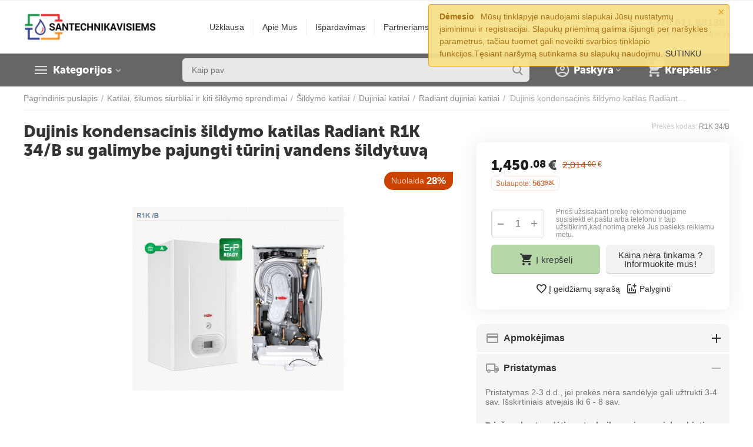

--- FILE ---
content_type: text/html; charset=utf-8
request_url: https://santechnikavisiems.lt/dujinis-kondensacinis-katilas-radiant-r1k-34-b-lt/
body_size: 25066
content:

<!DOCTYPE html>
<html 

    lang="lt"
    dir="ltr"
    class=""
>
<head>
<link href="//cdn.optipic.io/preload.css" rel="stylesheet">
<link rel="preload" href="//cdn.optipic.io/preload.png" as="image">
<title>Dujinis kondensacinis šildymo katilas su galimybe pajungti tūrinį vandens šildytuvą Radiant R1K 34/B</title>

<base href="https://santechnikavisiems.lt/" />
<meta http-equiv="Content-Type" content="text/html; charset=utf-8" data-ca-mode="" />
<meta name="viewport" content="width=device-width, initial-scale=1.0, maximum-scale=1.0, user-scalable=0" />

<meta name="description" content="Vonios ir virtuvės įranga, kondicionieriai, vandens filtrai, šildymas, vėdinimas, katilai, šilumos siurbliai, trapai, latakai, tenai, boileriai, vamzdynas. Santechnika visiems su Nuolaida!" />



    <meta name="keywords" content="kondensacinis, katilas, dujinis, radiant, " />


<meta name="format-detection" content="telephone=no">


            <link rel="canonical" href="https://santechnikavisiems.lt/dujinis-kondensacinis-katilas-radiant-r1k-34-b-lt/" />
            



    <!-- Inline script moved to the bottom of the page -->
    <meta property="og:type" content="website" />
<meta property="og:locale" content="lt" />
<meta property="og:title" content="Dujinis kondensacinis šildymo katilas su galimybe pajungti tūrinį vandens šildytuvą Radiant R1K 34/B" />
<meta property="og:description" content="Vonios ir virtuvės įranga, kondicionieriai, vandens filtrai, šildymas, vėdinimas, katilai, šilumos siurbliai, trapai, latakai, tenai, boileriai, vamzdynas. Santechnika visiems su Nuolaida!" />
<meta property="og:url" content="https://santechnikavisiems.lt/dujinis-kondensacinis-katilas-radiant-r1k-34-b-lt/" />
    <meta property="og:image" content="https://santechnikavisiems.lt/images/detailed/1/dujiniai_katilai_radiant_R1K_B_kbob-o3.jpg" />

    <meta name="theme-color" content="#ffffff">



    <link href="https://santechnikavisiems.lt/images/logos/12/favicon-16x16_qix8-ix.png" rel="shortcut icon" type="image/png" />


<link rel="preload" crossorigin="anonymous" as="font" href="https://santechnikavisiems.lt/design/themes/abt__unitheme2/media/custom_fonts/MuseoSansBlack.woff?1729756377" type="font/woff" />
<link type="text/css" rel="stylesheet" href="https://santechnikavisiems.lt/var/cache/misc/assets/design/themes/abt__unitheme2/css/standalone.9258f8c56dd2887c4db4f731b62be01c.css?1729757841" />
<!-- Google Tag Manager -->
<script data-no-defer>(function(w,d,s,l,i){w[l]=w[l]||[];w[l].push({'gtm.start':
new Date().getTime(),event:'gtm.js'});var f=d.getElementsByTagName(s)[0],
j=d.createElement(s),dl=l!='dataLayer'?'&l='+l:'';j.async=true;j.src=
'https://www.googletagmanager.com/gtm.js?id='+i+dl;f.parentNode.insertBefore(j,f);
})(window,document,'script','dataLayer','G-F2YLLX1KN4');</script>
<!-- End Google Tag Manager -->
<!-- Inline script moved to the bottom of the page -->
<!-- Inline script moved to the bottom of the page -->

<!-- Inline script moved to the bottom of the page -->

</head>

<body>
    <!-- Google Tag Manager (noscript) -->
<noscript><iframe src="https://www.googletagmanager.com/ns.html?id=G-F2YLLX1KN4"
height="0" width="0" style="display:none;visibility:hidden"></iframe></noscript>
<!-- End Google Tag Manager (noscript) -->
        
        <div class="ty-tygh  " id="tygh_container">

        <div id="ajax_overlay" class="ty-ajax-overlay"></div>
<div id="ajax_loading_box" class="ty-ajax-loading-box"></div>

        <div class="cm-notification-container notification-container">
    <div class="cm-notification-content notification-content alert-warning" data-ca-notification-key="5a9b55c98c9c306549b7bc0b475d37e0">
        <button type="button" class="close cm-notification-close " data-dismiss="alert">&times;</button>
        <strong>Dėmesio</strong>
        Mūsų tinklapyje naudojami slapukai Jūsų nustatymų įsiminimui ir registracijai. Slapukų priėmimą galima išjungti per naršyklės parametrus, tačiau tuomet gali neveikti svarbios tinklapio funkcijos.Tęsiant naršymą sutinkama su slapukų naudojimu. <span class="button button-wrap-left"><span class="button button-wrap-right"><a href="index.php?sl=lt&amp;dispatch=products.view&amp;product_id=340&amp;cookies_accepted=Y">SUTINKU</a></span></span>
    </div>
</div>

        <div class="ty-helper-container " id="tygh_main_container">
            
                 
                
<div class="tygh-top-panel clearfix">
    
            <div class="container-fluid  top-grid">
                                                
                                        
    
        </div>
    

</div>

<div class="tygh-header clearfix">
    
            <div class="container-fluid  header-grid  advanced-header">
                                                
                <div class="container-fluid-row">
<div class="row-fluid ">        <div class="span4 top-logo-grid " >
                    <div class="top-logo ">
                <div class="ty-logo-container">
    
            <a href="https://santechnikavisiems.lt/" title="">
        <img class="ty-pict  ty-logo-container__image   cm-image" width="250" height="55" alt="" title="" id="det_img_3327411696" src="https://santechnikavisiems.lt/images/logos/12/SantechnikavisiemsLogo_u2g2-zh.png" />


    
            </a>
    </div>

                    </div>
            </div>

    
                                        
                
        <div class="span7 top-header-menu " >
                    <div class="hidden-phone ">
                


    
        <ul id="text_links_1109" class="ty-text-links">
                            <li class="ty-text-links__item ty-level-0 ty-menu-item__brands">
                    <a class="ty-text-links__a"
                                                    href="/parasykite-mums-zinute/"
                                                                    >
                        Užklausa
                    </a>
                                    </li>
                            <li class="ty-text-links__item ty-level-0 ty-menu-item__newest">
                    <a class="ty-text-links__a"
                                                    href="/apie-certa-ir-santechnikavisiems.lt"
                                                                    >
                        Apie Mus
                    </a>
                                    </li>
                            <li class="ty-text-links__item ty-level-0">
                    <a class="ty-text-links__a"
                                                    href="/ekspozicija"
                                                                    >
                        Išpardavimas
                    </a>
                                    </li>
                            <li class="ty-text-links__item ty-level-0">
                    <a class="ty-text-links__a"
                                                    href="/partneriams"
                                                                    >
                        Partneriams
                    </a>
                                    </li>
                    </ul>

    
                    </div>
            </div>

    
                                        
                
        <div class="span5 top-phones " >
                    <div class="top-buttons-grid hidden-phone ">
                
        <div class="ut2-top-compared-products" id="abt__ut2_compared_products">
        <a class="cm-tooltip ty-compare__a " href="https://santechnikavisiems.lt/compare-lt/" rel="nofollow" title="Peržiūrėti palyginimus"><i class="ut2-icon-baseline-equalizer"></i></a>
        <!--abt__ut2_compared_products--></div>

        <div class="ut2-top-wishlist-count" id="abt__ut2_wishlist_count">
        <a class="cm-tooltip ty-wishlist__a " href="https://santechnikavisiems.lt/wishlist-lt/" rel="nofollow" title="Rodyti pageidavimų sąrašą"><i class="ut2-icon-baseline-favorite-border"></i></a>
        <!--abt__ut2_wishlist_count--></div>

                    </div><div class="top-phones-grid ">
                <div class="ty-wysiwyg-content"  data-ca-live-editor-object-id="0" data-ca-live-editor-object-type=""><div class="ut2-pn">
	<div class="ut2-pn__items">
		<a href="tel: +370 611 88188"> +370 611 88188</a>
		<a href="tel:"></a>
	</div>
	<div class="ut2-pn__link">
		    



    
    
    <a id="opener_call_request_1111"
        class="cm-dialog-opener cm-dialog-auto-size "
         href="#"        data-ca-target-id="content_call_request_1111"
                data-ca-dialog-title="Nemokama konsultacija"        
        rel="nofollow"
    >
                <bdi >Nemokama konsultacija</bdi>
            </a>


<div class="hidden" id="content_call_request_1111" title="Nemokama konsultacija">
        <div id="call_request_1111">

<form name="call_requests_form_main" id="form_call_request_1111" action="https://santechnikavisiems.lt/" method="post" class="cm-ajax cm-ajax-full-render cm-processing-personal-data" data-ca-processing-personal-data-without-click="true" >

<input type="hidden" name="result_ids" value="call_request_1111" />
<input type="hidden" name="return_url" value="index.php?sl=lt&amp;dispatch=products.view&amp;product_id=340" />
<input type="hidden" name="company_id" value="" />


<div class="ty-control-group">
    <label class="ty-control-group__title" for="call_data_call_request_1111_name">Jūsų vardas</label>
    <input id="call_data_call_request_1111_name" size="50" class="ty-input-text-full" type="text" name="call_data[name]" value="" />
</div>

<div class="ty-control-group">
    <label for="call_data_call_request_1111_phone" class="ty-control-group__title cm-mask-phone-label cm-required">Telefonas</label>
    <input id="call_data_call_request_1111_phone" class="ty-input-text-full cm-mask-phone ty-inputmask-bdi" size="50" type="text" name="call_data[phone]" value="" data-enable-custom-mask="true" />
</div>


    <div class="ty-control-group">
        <label for="call_data_call_request_1111_convenient_time_from" class="ty-control-group__title">Tinkamas laikas</label>
        <bdi>
            <input id="call_data_call_request_1111_convenient_time_from" class="ty-input-text cm-cr-mask-time" size="6" type="text" name="call_data[time_from]" value="" placeholder="09:00" /> -
            <input id="call_data_call_request_1111_convenient_time_to" class="ty-input-text cm-cr-mask-time" size="6" type="text" name="call_data[time_to]" value="" placeholder="20:00" />
        </bdi>
    </div>




                        
        <div class="ty-gdpr-agreement">
            <label
                for="gdpr_agreements_call_requests_1111"
                id="gdpr_agreements_call_requests_1111_label"
                class="cm-gdpr-check-agreement checkbox ty-gdpr-agreement--label"
            >
                <input
                    type="checkbox"
                    id="gdpr_agreements_call_requests_1111"
                    name="gdpr_agreements[call_requests]"
                    value="Y"
                    class="cm-agreement checkbox"
                                                            data-ca-error-message-target-node="#gdpr_agreements_call_requests_1111_error_wrapper"
                />
                Sutinku, kad mano asmeniniai duomenys būtų <u>tvarkomi numatytu būdu.</u>
                <span 
        class="ty-icon ty-icon-help-circle ty-gdpr-agreement--icon"
                
            ></span>
            </label>
            <div id="gdpr_agreements_call_requests_1111_error_wrapper"></div>
        </div>

        <!-- Inline script moved to the bottom of the page -->
    
    <div id="gdpr_tooltip_gdpr_agreements_call_requests_1111_label"
    class="tooltip cm-gdpr-tooltip arrow-down ty-gdpr-tooltip ty-gdpr-tooltip--light center"
    data-ce-gdpr-target-elem="gdpr_agreements_call_requests_1111_label">
    <span class="tooltip-arrow"></span>
    <button type="button" class="cm-gdpr-tooltip--close close ty-gdpr-tooltip--close">×</button>
    <div class="ty-gdpr-tooltip-content">
        
        <p>Mes, (UAB Certa), Jūsų nurodytus kontaktinius duomenis naudosime pranešti Jums apie užsakymo vykdymą arba susisiekti pagal Jūsų pageidavimą. Šie duomenys bus saugomi mūsų el. parduotuvės sistemoje iki Jūsų sutikimo atšaukimo.</p> <p>Jeigu pageidausite, kad ištrintume Jūsų duomenis, prašome pranešti el. paštu shop@certa.lt.</p> <p>Jeigu manysite, kad Jūsų asmens duomenys buvo netinkamai panaudoti, turėsite teisę kreiptis į priežiūros institucijas.</p>
        

    </div>
</div>


<div class="cm-block-add-subscribe">
</div>

<div class="buttons-container">
        
 
    <button  class="ty-btn__primary ty-btn__big cm-form-dialog-closer ty-btn ty-btn" type="submit" name="dispatch[call_requests.request]" ><span><bdi>Siųsti užklausą</bdi></span></button>


</div>

<input type="hidden" name="security_hash" class="cm-no-hide-input" value="e77be2c64ff339e5f2a12c8678c9a8bf" /></form>

<!--call_request_1111--></div>


</div>
	</div>
</div></div>
                    </div>
            </div>
</div>
    </div>
                                        
                <div class="container-fluid-row container-fluid-row-full-width top-menu-grid">
<div class="row-fluid ">        <div class="span16 " >
                    <div class="row-fluid ">        <div class="span11 top-left-grid " >
                    <div class="row-fluid ">        <div class="span6 menu-grid " >
                    <div class="ty-dropdown-box  top-menu-grid-vetrtical">
        <div id="sw_dropdown_1113" class="ty-dropdown-box__title cm-combination ">
            
                            <a href="javascript:void(0);" rel="nofollow" onclick="$('body').toggleClass('no-scroll');">Kategorijos</a>
                        

                    </div>
        
        <div id="dropdown_1113" class="cm-popup-box ty-dropdown-box__content hidden">
            

<div class="ut2-menu__inbox cm-external-triggered"><ul class="ty-menu__items cm-responsive-menu"><li class="ty-menu__item cm-menu-item-responsive first-lvl ty-menu-item__products" data-subitems-count="8" data-settings-cols="4"><a class="ty-menu__item-toggle ty-menu__menu-btn visible-phone cm-responsive-menu-toggle"><i class="ut2-icon-outline-expand_more"></i></a><a href="javascript:void(0)" class="ty-menu__item-link a-first-lvl"><span class="menu-lvl-ctn exp-wrap"><img class="ty-pict  ut2-mwi-icon   cm-image" alt="" title="" width="64" height="64" src="https://santechnikavisiems.lt/images/abt__ut2/menu-with-icon/12/icons8-home-64.png" />

<span><bdi>Santechnika</bdi><br><span class="exp-mwi-text">Visos šildymo  kategorijos</span></span><i class="icon-right-dir ut2-icon-outline-arrow_forward"></i></span></a><div class="ty-menu__submenu" id="topmenu_145_1113_2890110522">    
        <div class="ty-menu__submenu-items cm-responsive-menu-submenu  with-icon-items clearfix" style="min-height:550px">
            <div style="min-height:550px">
                

    
    <div class="ty-menu__submenu-col"  style="width:25%">
                    <div class="second-lvl" data-elem-index="0">
                
                                <div class="ty-menu__submenu-item-header ut2-mwi-icon-wrap">
                    <a href="sildymo-katilai/" class="ty-menu__submenu-link"><div class="ut2-mwi-icon"><img class="ty-pict  ut2-mwi-icon   cm-image" alt="" title="" width="550" height="500" src="https://santechnikavisiems.lt/images/abt__ut2/menu-with-icon/12/kurokatilai.jpg" />

</div>                        <span>Šildymo katilai</span>
                    </a>
                                    </div>
                                    <a class="ty-menu__item-toggle visible-phone cm-responsive-menu-toggle">
                        <i class="ut2-icon-outline-expand_more"></i>
                    </a>
                    <div class="ty-menu__submenu" >
                                                    <div class="ty-menu__submenu-list cm-responsive-menu-submenu" >
                                                                
                                                                                                        <div class="ty-menu__submenu-item">
                                        <a href="https://santechnikavisiems.lt/dujiniai-katilai/" class="ty-menu__submenu-link">
                                            <bdi>Dujiniai katilai
                                                                                            </bdi>
                                        </a>
                                    </div>
                                                                                                        <div class="ty-menu__submenu-item">
                                        <a href="https://santechnikavisiems.lt/kieto-kuro-katilai/" class="ty-menu__submenu-link">
                                            <bdi>Kieto kuro katilai
                                                                                            </bdi>
                                        </a>
                                    </div>
                                                                                                        <div class="ty-menu__submenu-item">
                                        <a href="https://santechnikavisiems.lt/granuliniai-katilai/" class="ty-menu__submenu-link">
                                            <bdi>Granuliniai katilai
                                                                                            </bdi>
                                        </a>
                                    </div>
                                                                                                        <div class="ty-menu__submenu-item">
                                        <a href="https://santechnikavisiems.lt/katilu-priedai/" class="ty-menu__submenu-link">
                                            <bdi>Katilų priedai
                                                                                            </bdi>
                                        </a>
                                    </div>
                                                                

                            </div>
                                                    
                                                                    </div>
                            </div>
                    <div class="second-lvl" data-elem-index="1">
                
                                <div class="ty-menu__submenu-item-header ut2-mwi-icon-wrap">
                    <a href="silumos-siurbliai/" class="ty-menu__submenu-link"><div class="ut2-mwi-icon"><img class="ty-pict  ut2-mwi-icon   cm-image" alt="" title="" width="500" height="500" src="https://santechnikavisiems.lt/images/abt__ut2/menu-with-icon/12/Oras_Vanduo_kategorija_9mpr-a1.png" />

</div>                        <span>Šilumos siurbliai</span>
                    </a>
                                    </div>
                                    <a class="ty-menu__item-toggle visible-phone cm-responsive-menu-toggle">
                        <i class="ut2-icon-outline-expand_more"></i>
                    </a>
                    <div class="ty-menu__submenu" >
                                                    <div class="ty-menu__submenu-list cm-responsive-menu-submenu" >
                                                                
                                                                                                        <div class="ty-menu__submenu-item">
                                        <a href="https://santechnikavisiems.lt/oras-vanduo/" class="ty-menu__submenu-link">
                                            <bdi>Oras/Vanduo
                                                                                            </bdi>
                                        </a>
                                    </div>
                                                                                                        <div class="ty-menu__submenu-item">
                                        <a href="https://santechnikavisiems.lt/gruntas-vanduo/" class="ty-menu__submenu-link">
                                            <bdi>Gruntas/Vanduo
                                                                                            </bdi>
                                        </a>
                                    </div>
                                                                

                            </div>
                                                    
                                                                    </div>
                            </div>
            </div>
    
    <div class="ty-menu__submenu-col"  style="width:25%">
                    <div class="second-lvl" data-elem-index="2">
                
                                <div class="ty-menu__submenu-item-header ut2-mwi-icon-wrap">
                    <a href="/centrinio-sildymo-radiatoriai-dziovintuvai-gyvatukai/" class="ty-menu__submenu-link"><div class="ut2-mwi-icon"><img class="ty-pict  ut2-mwi-icon   cm-image" alt="" title="" width="500" height="500" src="https://santechnikavisiems.lt/images/abt__ut2/menu-with-icon/12/dziovintuvai_kategorija_6wn5-ql.png" />

</div>                        <span>Džiovintuvai / Gyvatukai</span>
                    </a>
                                    </div>
                                    <a class="ty-menu__item-toggle visible-phone cm-responsive-menu-toggle">
                        <i class="ut2-icon-outline-expand_more"></i>
                    </a>
                    <div class="ty-menu__submenu" >
                                                    <div class="ty-menu__submenu-list cm-responsive-menu-submenu" >
                                                                
                                                                                                        <div class="ty-menu__submenu-item">
                                        <a href="ranksluosciu-dziovintuvai/" class="ty-menu__submenu-link">
                                            <bdi>Terminus džiovintuvai
                                                                                            </bdi>
                                        </a>
                                    </div>
                                                                                                        <div class="ty-menu__submenu-item">
                                        <a href="nemolux-elektriniai-dziovintuvai/" class="ty-menu__submenu-link">
                                            <bdi>Nemo Lux džiovintuvai
                                                                                            </bdi>
                                        </a>
                                    </div>
                                                                                                        <div class="ty-menu__submenu-item">
                                        <a href="/dziovintuvai-kopeteles/" class="ty-menu__submenu-link">
                                            <bdi>Thermal Trend Džiovintuvai
                                                                                            </bdi>
                                        </a>
                                    </div>
                                                                                                        <div class="ty-menu__submenu-item">
                                        <a href="gyvatuku-priedai-termostatiniai-ventiliai-galvutes/" class="ty-menu__submenu-link">
                                            <bdi>Džiovintuvų tenai ir priedai
                                                                                            </bdi>
                                        </a>
                                    </div>
                                                                

                            </div>
                                                    
                                                                    </div>
                            </div>
                    <div class="second-lvl" data-elem-index="3">
                
                                <div class="ty-menu__submenu-item-header ut2-mwi-icon-wrap">
                    <a href="/radiatoriai" class="ty-menu__submenu-link"><div class="ut2-mwi-icon"><img class="ty-pict  ut2-mwi-icon   cm-image" alt="" title="" width="500" height="500" src="https://santechnikavisiems.lt/images/abt__ut2/menu-with-icon/12/radiatoriai_kategorija.png" />

</div>                        <span>Radiatoriai</span>
                    </a>
                                    </div>
                                    <a class="ty-menu__item-toggle visible-phone cm-responsive-menu-toggle">
                        <i class="ut2-icon-outline-expand_more"></i>
                    </a>
                    <div class="ty-menu__submenu" >
                                                    <div class="ty-menu__submenu-list cm-responsive-menu-submenu" >
                                                                
                                                                                                        <div class="ty-menu__submenu-item">
                                        <a href="/renovaciniai-soninio-prijungimo-radiatoriai-lt/" class="ty-menu__submenu-link">
                                            <bdi>Renovaciniai radiatoriai
                                                                                            </bdi>
                                        </a>
                                    </div>
                                                                                                        <div class="ty-menu__submenu-item">
                                        <a href="/apatinio-prijungimo-radiatoriai-lt/" class="ty-menu__submenu-link">
                                            <bdi>Apatinio pajungimo radiatoriai
                                                                                            </bdi>
                                        </a>
                                    </div>
                                                                                                        <div class="ty-menu__submenu-item">
                                        <a href="/soninio-prijungimo-radiatoriai-lt/" class="ty-menu__submenu-link">
                                            <bdi>Šoninio pajungimo radiatoriai
                                                                                            </bdi>
                                        </a>
                                    </div>
                                                                                                        <div class="ty-menu__submenu-item">
                                        <a href="/radiatoriu-priedai-laikikliai/" class="ty-menu__submenu-link">
                                            <bdi>Radiatorių priedai
                                                                                            </bdi>
                                        </a>
                                    </div>
                                                                

                            </div>
                                                    
                                                                    </div>
                            </div>
            </div>
    
    <div class="ty-menu__submenu-col"  style="width:25%">
                    <div class="second-lvl" data-elem-index="4">
                
                                <div class="ty-menu__submenu-item-header ut2-mwi-icon-wrap">
                    <a href="vandens-sildytuvai-ir-j-priedai/" class="ty-menu__submenu-link"><div class="ut2-mwi-icon"><img class="ty-pict  ut2-mwi-icon   cm-image" alt="" title="" width="500" height="500" src="https://santechnikavisiems.lt/images/abt__ut2/menu-with-icon/12/sildytuvu_kategorija.png" />

</div>                        <span>Vandens šildytuvai</span>
                    </a>
                                    </div>
                                    <a class="ty-menu__item-toggle visible-phone cm-responsive-menu-toggle">
                        <i class="ut2-icon-outline-expand_more"></i>
                    </a>
                    <div class="ty-menu__submenu" >
                                                    <div class="ty-menu__submenu-list cm-responsive-menu-submenu" >
                                                                
                                                                                                        <div class="ty-menu__submenu-item">
                                        <a href="https://santechnikavisiems.lt/vandens-sildytuvai-drazice/" class="ty-menu__submenu-link">
                                            <bdi>Vandens šildytuvai Dražice
                                                                                            </bdi>
                                        </a>
                                    </div>
                                                                                                        <div class="ty-menu__submenu-item">
                                        <a href="https://santechnikavisiems.lt/vandens-sildytuvai-ariston/" class="ty-menu__submenu-link">
                                            <bdi>Vandens šildytuvai Ariston
                                                                                            </bdi>
                                        </a>
                                    </div>
                                                                                                        <div class="ty-menu__submenu-item">
                                        <a href="https://santechnikavisiems.lt/acv-nerudijancio-plieno-boileriai/" class="ty-menu__submenu-link">
                                            <bdi>Nerūdijančio plieno vandens šildytuvai ACV
                                                                                            </bdi>
                                        </a>
                                    </div>
                                                                

                            </div>
                                                    
                                                                    </div>
                            </div>
                    <div class="second-lvl" data-elem-index="5">
                
                                <div class="ty-menu__submenu-item-header ut2-mwi-icon-wrap">
                    <a href="grindinis-sildymas/" class="ty-menu__submenu-link"><div class="ut2-mwi-icon"><img class="ty-pict  ut2-mwi-icon   cm-image" alt="" title="" width="500" height="500" src="https://santechnikavisiems.lt/images/abt__ut2/menu-with-icon/12/grindininis.png" />

</div>                        <span>Grindininis šildymas</span>
                    </a>
                                    </div>
                                    <a class="ty-menu__item-toggle visible-phone cm-responsive-menu-toggle">
                        <i class="ut2-icon-outline-expand_more"></i>
                    </a>
                    <div class="ty-menu__submenu" >
                                                    <div class="ty-menu__submenu-list cm-responsive-menu-submenu" >
                                                                
                                                                                                        <div class="ty-menu__submenu-item">
                                        <a href="https://santechnikavisiems.lt/vamzdis-grindiniam-sildymui/" class="ty-menu__submenu-link">
                                            <bdi>Vamzdis grindiniam šildymui + priedai
                                                                                            </bdi>
                                        </a>
                                    </div>
                                                                                                        <div class="ty-menu__submenu-item">
                                        <a href="https://santechnikavisiems.lt/kolektoriai-ir-j-sistemos/" class="ty-menu__submenu-link">
                                            <bdi>Kolektoriai ir jų sistemos
                                                                                            </bdi>
                                        </a>
                                    </div>
                                                                                                        <div class="ty-menu__submenu-item">
                                        <a href="https://santechnikavisiems.lt/kolektorins-spintos/" class="ty-menu__submenu-link">
                                            <bdi>Kolektorinės spintos
                                                                                            </bdi>
                                        </a>
                                    </div>
                                                                                                        <div class="ty-menu__submenu-item">
                                        <a href="https://santechnikavisiems.lt/grindinio-sildymo-automatika/" class="ty-menu__submenu-link">
                                            <bdi>Šildymo - patalpų automatika
                                                                                            </bdi>
                                        </a>
                                    </div>
                                                                                                        <div class="ty-menu__submenu-item">
                                        <a href="https://santechnikavisiems.lt/sildymo-kilimeliai/" class="ty-menu__submenu-link">
                                            <bdi>Šildymo kilimeliai
                                                                                            </bdi>
                                        </a>
                                    </div>
                                                                

                            </div>
                                                    
                                                                    </div>
                            </div>
            </div>
    
    <div class="ty-menu__submenu-col"  style="width:25%">
                    <div class="second-lvl" data-elem-index="6">
                
                                <div class="ty-menu__submenu-item-header ut2-mwi-icon-wrap">
                    <a href="akumuliacins-talpos/" class="ty-menu__submenu-link"><div class="ut2-mwi-icon"><img class="ty-pict  ut2-mwi-icon   cm-image" alt="" title="" width="500" height="500" src="https://santechnikavisiems.lt/images/abt__ut2/menu-with-icon/12/akumuliacines_kategorija.png" />

</div>                        <span>Akumuliacinės talpos</span>
                    </a>
                                    </div>
                                    <a class="ty-menu__item-toggle visible-phone cm-responsive-menu-toggle">
                        <i class="ut2-icon-outline-expand_more"></i>
                    </a>
                    <div class="ty-menu__submenu" >
                                                    <div class="ty-menu__submenu-list cm-responsive-menu-submenu" >
                                                                
                                                                                                        <div class="ty-menu__submenu-item">
                                        <a href="https://santechnikavisiems.lt/drazice-akumuliacins-talpos/" class="ty-menu__submenu-link">
                                            <bdi>Dražice akumuliacinės talpos
                                                                                            </bdi>
                                        </a>
                                    </div>
                                                                

                            </div>
                                                    
                                                                    </div>
                            </div>
                    <div class="second-lvl" data-elem-index="7">
                
                                <div class="ty-menu__submenu-item-header ut2-mwi-icon-wrap">
                    <a href="kitos-prekes/" class="ty-menu__submenu-link"><div class="ut2-mwi-icon"><img class="ty-pict  ut2-mwi-icon   cm-image" alt="" title="" width="500" height="500" src="https://santechnikavisiems.lt/images/abt__ut2/menu-with-icon/12/kitos_prekes_kategorija.png" />

</div>                        <span>Kitos prekės</span>
                    </a>
                                    </div>
                                    <a class="ty-menu__item-toggle visible-phone cm-responsive-menu-toggle">
                        <i class="ut2-icon-outline-expand_more"></i>
                    </a>
                    <div class="ty-menu__submenu" >
                                                    <div class="ty-menu__submenu-list hiddenCol cm-responsive-menu-submenu" style="height: 105px;">
                                                                
                                                                                                        <div class="ty-menu__submenu-item">
                                        <a href="https://santechnikavisiems.lt/issipletimo-indai-sildymui/" class="ty-menu__submenu-link">
                                            <bdi>Išsiplėtimo indai šildymo sistemoms
                                                                                            </bdi>
                                        </a>
                                    </div>
                                                                                                        <div class="ty-menu__submenu-item">
                                        <a href="https://santechnikavisiems.lt/ladomatai/" class="ty-menu__submenu-link">
                                            <bdi>Ladomatai ir pamaišymo mazgai
                                                                                            </bdi>
                                        </a>
                                    </div>
                                                                                                        <div class="ty-menu__submenu-item">
                                        <a href="https://santechnikavisiems.lt/trieigiai-pamaisymo-voztuvai/" class="ty-menu__submenu-link">
                                            <bdi>Trieigiai pamaišymo vožtuvai
                                                                                            </bdi>
                                        </a>
                                    </div>
                                                                                                        <div class="ty-menu__submenu-item">
                                        <a href="https://santechnikavisiems.lt/ketureigiai-pamaisymo-voztuvai/" class="ty-menu__submenu-link">
                                            <bdi>Ketureigiai pamaišymo vožtuvai
                                                                                            </bdi>
                                        </a>
                                    </div>
                                                                                                        <div class="ty-menu__submenu-item">
                                        <a href="https://santechnikavisiems.lt/kondensacini-katil-kaminai/" class="ty-menu__submenu-link">
                                            <bdi>Kondensacinių katilų kaminai
                                                                                            </bdi>
                                        </a>
                                    </div>
                                                                                                        <div class="ty-menu__submenu-item">
                                        <a href="https://santechnikavisiems.lt/inhibitoriai/" class="ty-menu__submenu-link">
                                            <bdi>Inhibitoriai
                                                                                            </bdi>
                                        </a>
                                    </div>
                                                                

                            </div>
                                                    
                                                                            <a href="javascript:void(0);" onMouseOver="$(this).prev().addClass('view');$(this).addClass('hidden');" class="ut2-more"><span>Daugiau</span></a>
                                            </div>
                            </div>
            </div>


<!-- Inline script moved to the bottom of the page -->
            </div>
        </div>
    

</div></li><li class="ty-menu__item cm-menu-item-responsive ty-menu__item-active first-lvl ty-menu-item__electronics" data-subitems-count="8" data-settings-cols="4"><a class="ty-menu__item-toggle ty-menu__menu-btn visible-phone cm-responsive-menu-toggle"><i class="ut2-icon-outline-expand_more"></i></a><a href="javascript:void(0)" class="ty-menu__item-link a-first-lvl"><span class="menu-lvl-ctn exp-wrap"><img class="ty-pict  ut2-mwi-icon   cm-image" alt="" title="" width="64" height="64" src="https://santechnikavisiems.lt/images/abt__ut2/menu-with-icon/12/icons8-bath-64__1_.png" />

<span><bdi>Vonia</bdi><br><span class="exp-mwi-text">Vonios kambario įranga</span></span><i class="icon-right-dir ut2-icon-outline-arrow_forward"></i></span></a><div class="ty-menu__submenu" id="topmenu_145_1113_35214175">    
        <div class="ty-menu__submenu-items cm-responsive-menu-submenu  with-icon-items clearfix" style="min-height:550px">
            <div style="min-height:550px">
                

    
    <div class="ty-menu__submenu-col"  style="width:25%">
                    <div class="second-lvl" data-elem-index="0">
                
                                <div class="ty-menu__submenu-item-header ut2-mwi-icon-wrap ty-menu__submenu-item-header-active">
                    <a href="vonios/" class="ty-menu__submenu-link"><div class="ut2-mwi-icon"><img class="ty-pict  ut2-mwi-icon   cm-image" alt="" title="" width="550" height="500" src="https://santechnikavisiems.lt/images/abt__ut2/menu-with-icon/12/Vonios_kategorija.png" />

</div>                        <span>Vonios</span>
                    </a>
                                    </div>
                                    <a class="ty-menu__item-toggle visible-phone cm-responsive-menu-toggle">
                        <i class="ut2-icon-outline-expand_more"></i>
                    </a>
                    <div class="ty-menu__submenu" >
                                                    <div class="ty-menu__submenu-list hiddenCol cm-responsive-menu-submenu" style="height: 105px;">
                                                                
                                                                                                        <div class="ty-menu__submenu-item">
                                        <a href="https://santechnikavisiems.lt/vonios-kyma/" class="ty-menu__submenu-link">
                                            <bdi>Vonios Kyma
                                                                                            </bdi>
                                        </a>
                                    </div>
                                                                                                        <div class="ty-menu__submenu-item">
                                        <a href="https://santechnikavisiems.lt/vonios-ravak/" class="ty-menu__submenu-link">
                                            <bdi>Vonios Ravak
                                                                                            </bdi>
                                        </a>
                                    </div>
                                                                                                        <div class="ty-menu__submenu-item">
                                        <a href="https://santechnikavisiems.lt/vonios-roth/" class="ty-menu__submenu-link">
                                            <bdi>Vonios Roth
                                                                                            </bdi>
                                        </a>
                                    </div>
                                                                                                        <div class="ty-menu__submenu-item ty-menu__submenu-item-active">
                                        <a href="https://santechnikavisiems.lt/spintels-po-praustuvais/" class="ty-menu__submenu-link">
                                            <bdi>Ravak vonios kambario baldai ir aksesuarai
                                                                                            </bdi>
                                        </a>
                                    </div>
                                                                                                        <div class="ty-menu__submenu-item">
                                        <a href="https://santechnikavisiems.lt/vonios-riho/" class="ty-menu__submenu-link">
                                            <bdi>Vonios RIHO
                                                                                            </bdi>
                                        </a>
                                    </div>
                                                                                                        <div class="ty-menu__submenu-item">
                                        <a href="https://santechnikavisiems.lt/vonios-omnires/" class="ty-menu__submenu-link">
                                            <bdi>Vonios Omnires
                                                                                            </bdi>
                                        </a>
                                    </div>
                                                                

                            </div>
                                                    
                                                                            <a href="javascript:void(0);" onMouseOver="$(this).prev().addClass('view');$(this).addClass('hidden');" class="ut2-more"><span>Daugiau</span></a>
                                            </div>
                            </div>
                    <div class="second-lvl" data-elem-index="1">
                
                                <div class="ty-menu__submenu-item-header ut2-mwi-icon-wrap">
                    <a href="vandens-maisytuvai-voniai/" class="ty-menu__submenu-link"><div class="ut2-mwi-icon"><img class="ty-pict  ut2-mwi-icon   cm-image" alt="" title="" width="550" height="500" src="https://santechnikavisiems.lt/images/abt__ut2/menu-with-icon/12/maisytuvu_kategorija_hhrw-ga.png" />

</div>                        <span>Vandens Maišytuvai</span>
                    </a>
                                    </div>
                                    <a class="ty-menu__item-toggle visible-phone cm-responsive-menu-toggle">
                        <i class="ut2-icon-outline-expand_more"></i>
                    </a>
                    <div class="ty-menu__submenu" >
                                                    <div class="ty-menu__submenu-list cm-responsive-menu-submenu" >
                                                                
                                                                                                        <div class="ty-menu__submenu-item">
                                        <a href="https://santechnikavisiems.lt/w-line-maisytuvai/" class="ty-menu__submenu-link">
                                            <bdi>W-line maišytuvai
                                                                                            </bdi>
                                        </a>
                                    </div>
                                                                                                        <div class="ty-menu__submenu-item">
                                        <a href="https://santechnikavisiems.lt/hansgrohe-maisytuvai-lt/" class="ty-menu__submenu-link">
                                            <bdi>Hansgrohe maišytuvai
                                                                                            </bdi>
                                        </a>
                                    </div>
                                                                                                        <div class="ty-menu__submenu-item">
                                        <a href="https://santechnikavisiems.lt/ravak-lt-2/" class="ty-menu__submenu-link">
                                            <bdi>Ravak maišytuvai
                                                                                            </bdi>
                                        </a>
                                    </div>
                                                                                                        <div class="ty-menu__submenu-item">
                                        <a href="https://santechnikavisiems.lt/omnires-maisytuvai/" class="ty-menu__submenu-link">
                                            <bdi>Omnires maišytuvai
                                                                                            </bdi>
                                        </a>
                                    </div>
                                                                

                            </div>
                                                    
                                                                    </div>
                            </div>
            </div>
    
    <div class="ty-menu__submenu-col"  style="width:25%">
                    <div class="second-lvl" data-elem-index="2">
                
                                <div class="ty-menu__submenu-item-header ut2-mwi-icon-wrap">
                    <a href="duso-kabinos/" class="ty-menu__submenu-link"><div class="ut2-mwi-icon"><img class="ty-pict  ut2-mwi-icon   cm-image" alt="" title="" width="550" height="500" src="https://santechnikavisiems.lt/images/abt__ut2/menu-with-icon/12/duso.png" />

</div>                        <span>Dušo kabinos</span>
                    </a>
                                    </div>
                                    <a class="ty-menu__item-toggle visible-phone cm-responsive-menu-toggle">
                        <i class="ut2-icon-outline-expand_more"></i>
                    </a>
                    <div class="ty-menu__submenu" >
                                                    <div class="ty-menu__submenu-list hiddenCol cm-responsive-menu-submenu" style="height: 105px;">
                                                                
                                                                                                        <div class="ty-menu__submenu-item">
                                        <a href="https://santechnikavisiems.lt/griubner-duso-kabinos/" class="ty-menu__submenu-link">
                                            <bdi>Griubner dušo kabinos
                                                                                            </bdi>
                                        </a>
                                    </div>
                                                                                                        <div class="ty-menu__submenu-item">
                                        <a href="https://santechnikavisiems.lt/voniossieneles/" class="ty-menu__submenu-link">
                                            <bdi>Griubner dušo vonios sienelės
                                                                                            </bdi>
                                        </a>
                                    </div>
                                                                                                        <div class="ty-menu__submenu-item">
                                        <a href="https://santechnikavisiems.lt/ravak-duso-sedynes-kedutes/" class="ty-menu__submenu-link">
                                            <bdi>Ravak dušo sėdynės
                                                                                            </bdi>
                                        </a>
                                    </div>
                                                                                                        <div class="ty-menu__submenu-item">
                                        <a href="https://santechnikavisiems.lt/ravak-duso-kabinos/" class="ty-menu__submenu-link">
                                            <bdi>Ravak dušo kabinos
                                                                                            </bdi>
                                        </a>
                                    </div>
                                                                                                        <div class="ty-menu__submenu-item">
                                        <a href="https://santechnikavisiems.lt/radaway/" class="ty-menu__submenu-link">
                                            <bdi>Auksinės Radaway dušo kabinos
                                                                                            </bdi>
                                        </a>
                                    </div>
                                                                                                        <div class="ty-menu__submenu-item">
                                        <a href="https://santechnikavisiems.lt/duso-padeklu-sifonai/" class="ty-menu__submenu-link">
                                            <bdi>Dušo padėklų sifonai
                                                                                            </bdi>
                                        </a>
                                    </div>
                                                                

                            </div>
                                                    
                                                                            <a href="javascript:void(0);" onMouseOver="$(this).prev().addClass('view');$(this).addClass('hidden');" class="ut2-more"><span>Daugiau</span></a>
                                            </div>
                            </div>
                    <div class="second-lvl" data-elem-index="3">
                
                                <div class="ty-menu__submenu-item-header ut2-mwi-icon-wrap">
                    <a href="praustuvai/" class="ty-menu__submenu-link"><div class="ut2-mwi-icon"><img class="ty-pict  ut2-mwi-icon   cm-image" alt="" title="" width="550" height="500" src="https://santechnikavisiems.lt/images/abt__ut2/menu-with-icon/12/praustuvu_kategorija.png" />

</div>                        <span>Praustuvai</span>
                    </a>
                                    </div>
                                    <a class="ty-menu__item-toggle visible-phone cm-responsive-menu-toggle">
                        <i class="ut2-icon-outline-expand_more"></i>
                    </a>
                    <div class="ty-menu__submenu" >
                                                    <div class="ty-menu__submenu-list cm-responsive-menu-submenu" >
                                                                
                                                                                                        <div class="ty-menu__submenu-item">
                                        <a href="https://santechnikavisiems.lt/ravak-praustuvai/" class="ty-menu__submenu-link">
                                            <bdi>Ravak praustuvai
                                                                                            </bdi>
                                        </a>
                                    </div>
                                                                                                        <div class="ty-menu__submenu-item">
                                        <a href="https://santechnikavisiems.lt/jika-praustuvai/" class="ty-menu__submenu-link">
                                            <bdi>Jika praustuvai
                                                                                            </bdi>
                                        </a>
                                    </div>
                                                                                                        <div class="ty-menu__submenu-item">
                                        <a href="https://santechnikavisiems.lt/laufen-praustuvai/" class="ty-menu__submenu-link">
                                            <bdi>Laufen praustuvai
                                                                                            </bdi>
                                        </a>
                                    </div>
                                                                                                        <div class="ty-menu__submenu-item">
                                        <a href="https://santechnikavisiems.lt/prastuvupriedai/" class="ty-menu__submenu-link">
                                            <bdi>Ravak praustuvų sifonai
                                                                                            </bdi>
                                        </a>
                                    </div>
                                                                                                        <div class="ty-menu__submenu-item">
                                        <a href="https://santechnikavisiems.lt/omnires-praustuvai/" class="ty-menu__submenu-link">
                                            <bdi>Omnires praustuvai
                                                                                            </bdi>
                                        </a>
                                    </div>
                                                                

                            </div>
                                                    
                                                                    </div>
                            </div>
            </div>
    
    <div class="ty-menu__submenu-col"  style="width:25%">
                    <div class="second-lvl" data-elem-index="4">
                
                                <div class="ty-menu__submenu-item-header ut2-mwi-icon-wrap">
                    <a href="duso-latakai-ir-trapai/" class="ty-menu__submenu-link"><div class="ut2-mwi-icon"><img class="ty-pict  ut2-mwi-icon   cm-image" alt="" title="" width="550" height="500" src="https://santechnikavisiems.lt/images/abt__ut2/menu-with-icon/12/Trapai_kategorija.png" />

</div>                        <span>Latakai ir Trapai</span>
                    </a>
                                    </div>
                                    <a class="ty-menu__item-toggle visible-phone cm-responsive-menu-toggle">
                        <i class="ut2-icon-outline-expand_more"></i>
                    </a>
                    <div class="ty-menu__submenu" >
                                                    <div class="ty-menu__submenu-list hiddenCol cm-responsive-menu-submenu" style="height: 105px;">
                                                                
                                                                                                        <div class="ty-menu__submenu-item">
                                        <a href="https://santechnikavisiems.lt/vogi-latak-ir-trap-priedai/" class="ty-menu__submenu-link">
                                            <bdi>Nuolydžio formavimo profiliai
                                                                                            </bdi>
                                        </a>
                                    </div>
                                                                                                        <div class="ty-menu__submenu-item">
                                        <a href="https://santechnikavisiems.lt/nerudijancio-plieno-latakai-vogi/" class="ty-menu__submenu-link">
                                            <bdi>Nerūdijančio plieno dušo latakai
                                                                                            </bdi>
                                        </a>
                                    </div>
                                                                                                        <div class="ty-menu__submenu-item">
                                        <a href="https://santechnikavisiems.lt/plastikiniai-duso-latakai-vogi-abs-su-iklijuojama-plytele/" class="ty-menu__submenu-link">
                                            <bdi>Plastikiniai dušo latakai
                                                                                            </bdi>
                                        </a>
                                    </div>
                                                                                                        <div class="ty-menu__submenu-item">
                                        <a href="https://santechnikavisiems.lt/grudinto-stiklo-duso-latakai-vogi/" class="ty-menu__submenu-link">
                                            <bdi>Grūdinto stiklo dušo latakai
                                                                                            </bdi>
                                        </a>
                                    </div>
                                                                                                        <div class="ty-menu__submenu-item">
                                        <a href="https://santechnikavisiems.lt/sieniniai-duso-latakai-vogi/" class="ty-menu__submenu-link">
                                            <bdi>Sieniniai dušo latakai
                                                                                            </bdi>
                                        </a>
                                    </div>
                                                                                                        <div class="ty-menu__submenu-item">
                                        <a href="https://santechnikavisiems.lt/standartiniai-duso-trapai-sausi-duso-trapai-vogi/" class="ty-menu__submenu-link">
                                            <bdi>Dušo trapai
                                                                                            </bdi>
                                        </a>
                                    </div>
                                                                                                        <div class="ty-menu__submenu-item">
                                        <a href="https://santechnikavisiems.lt/profiliai-nuolydziui-formuoti/" class="ty-menu__submenu-link">
                                            <bdi>Latakų ir trapų priedai
                                                                                            </bdi>
                                        </a>
                                    </div>
                                                                

                            </div>
                                                    
                                                                            <a href="javascript:void(0);" onMouseOver="$(this).prev().addClass('view');$(this).addClass('hidden');" class="ut2-more"><span>Daugiau</span></a>
                                            </div>
                            </div>
                    <div class="second-lvl" data-elem-index="5">
                
                                <div class="ty-menu__submenu-item-header ut2-mwi-icon-wrap">
                    <a href="wc-tualetai/" class="ty-menu__submenu-link"><div class="ut2-mwi-icon"><img class="ty-pict  ut2-mwi-icon   cm-image" alt="" title="" width="550" height="500" src="https://santechnikavisiems.lt/images/abt__ut2/menu-with-icon/12/wc_kategorija.png" />

</div>                        <span>Klozetai</span>
                    </a>
                                    </div>
                                    <a class="ty-menu__item-toggle visible-phone cm-responsive-menu-toggle">
                        <i class="ut2-icon-outline-expand_more"></i>
                    </a>
                    <div class="ty-menu__submenu" >
                                                    <div class="ty-menu__submenu-list cm-responsive-menu-submenu" >
                                                                
                                                                                                        <div class="ty-menu__submenu-item">
                                        <a href="https://santechnikavisiems.lt/klozetai-jika/" class="ty-menu__submenu-link">
                                            <bdi>Klozetai Jika
                                                                                            </bdi>
                                        </a>
                                    </div>
                                                                                                        <div class="ty-menu__submenu-item">
                                        <a href="https://santechnikavisiems.lt/klozetai-duravit/" class="ty-menu__submenu-link">
                                            <bdi>Klozetai Duravit
                                                                                            </bdi>
                                        </a>
                                    </div>
                                                                                                        <div class="ty-menu__submenu-item">
                                        <a href="https://santechnikavisiems.lt/ravak-klozetai/" class="ty-menu__submenu-link">
                                            <bdi>Klozetai Ravak
                                                                                            </bdi>
                                        </a>
                                    </div>
                                                                                                        <div class="ty-menu__submenu-item">
                                        <a href="https://santechnikavisiems.lt/klozetai-omnires/" class="ty-menu__submenu-link">
                                            <bdi>Klozetai Omnires
                                                                                            </bdi>
                                        </a>
                                    </div>
                                                                

                            </div>
                                                    
                                                                    </div>
                            </div>
            </div>
    
    <div class="ty-menu__submenu-col"  style="width:25%">
                    <div class="second-lvl" data-elem-index="6">
                
                                <div class="ty-menu__submenu-item-header ut2-mwi-icon-wrap">
                    <a href="potinkins-sistemos-wc-bide-praustuv-rmai/" class="ty-menu__submenu-link"><div class="ut2-mwi-icon"><img class="ty-pict  ut2-mwi-icon   cm-image" alt="" title="" width="550" height="500" src="https://santechnikavisiems.lt/images/abt__ut2/menu-with-icon/12/potinkines_sistemos_kategorjia.png" />

</div>                        <span>Potinkinės sistemos</span>
                    </a>
                                    </div>
                                    <a class="ty-menu__item-toggle visible-phone cm-responsive-menu-toggle">
                        <i class="ut2-icon-outline-expand_more"></i>
                    </a>
                    <div class="ty-menu__submenu" >
                                                    <div class="ty-menu__submenu-list cm-responsive-menu-submenu" >
                                                                
                                                                                                        <div class="ty-menu__submenu-item">
                                        <a href="https://santechnikavisiems.lt/teceprofil-potinkins-sistemos/" class="ty-menu__submenu-link">
                                            <bdi>TECEprofil potinkinės sistemos
                                                                                            </bdi>
                                        </a>
                                    </div>
                                                                                                        <div class="ty-menu__submenu-item">
                                        <a href="https://santechnikavisiems.lt/tece-vandens-nuleidimo-ploksteles-mygtukai/" class="ty-menu__submenu-link">
                                            <bdi>TECE vandens nuleidimo plokštelės (mygtukai)
                                                                                            </bdi>
                                        </a>
                                    </div>
                                                                                                        <div class="ty-menu__submenu-item">
                                        <a href="https://santechnikavisiems.lt/ravak-vandens-nuleidimo-plokste/" class="ty-menu__submenu-link">
                                            <bdi>Ravak vandens nuleidimo plokštės
                                                                                            </bdi>
                                        </a>
                                    </div>
                                                                                                        <div class="ty-menu__submenu-item">
                                        <a href="https://santechnikavisiems.lt/ravak-potinkine-sistema/" class="ty-menu__submenu-link">
                                            <bdi>Ravak potinkinės sistemos
                                                                                            </bdi>
                                        </a>
                                    </div>
                                                                

                            </div>
                                                    
                                                                    </div>
                            </div>
                    <div class="second-lvl" data-elem-index="7">
                
                                <div class="ty-menu__submenu-item-header ut2-mwi-icon-wrap">
                    <a href="bide/" class="ty-menu__submenu-link"><div class="ut2-mwi-icon"><img class="ty-pict  ut2-mwi-icon   cm-image" alt="" title="" width="550" height="500" src="https://santechnikavisiems.lt/images/abt__ut2/menu-with-icon/12/Bide_kategorija.png" />

</div>                        <span>Bidė</span>
                    </a>
                                    </div>
                                    <a class="ty-menu__item-toggle visible-phone cm-responsive-menu-toggle">
                        <i class="ut2-icon-outline-expand_more"></i>
                    </a>
                    <div class="ty-menu__submenu" >
                                                    <div class="ty-menu__submenu-list cm-responsive-menu-submenu" >
                                                                
                                                                                                        <div class="ty-menu__submenu-item">
                                        <a href="https://santechnikavisiems.lt/bide-jika/" class="ty-menu__submenu-link">
                                            <bdi>Bidė Jika 
                                                                                            </bdi>
                                        </a>
                                    </div>
                                                                                                        <div class="ty-menu__submenu-item">
                                        <a href="https://santechnikavisiems.lt/bide-duravit/" class="ty-menu__submenu-link">
                                            <bdi>Bidė Duravit
                                                                                            </bdi>
                                        </a>
                                    </div>
                                                                                                        <div class="ty-menu__submenu-item">
                                        <a href="https://santechnikavisiems.lt/bideravak/" class="ty-menu__submenu-link">
                                            <bdi>Bidė Ravak
                                                                                            </bdi>
                                        </a>
                                    </div>
                                                                                                        <div class="ty-menu__submenu-item">
                                        <a href="https://santechnikavisiems.lt/bide-omnires/" class="ty-menu__submenu-link">
                                            <bdi>Bidė Omnires
                                                                                            </bdi>
                                        </a>
                                    </div>
                                                                

                            </div>
                                                    
                                                                    </div>
                            </div>
            </div>



            </div>
        </div>
    

</div></li><li class="ty-menu__item cm-menu-item-responsive first-lvl ty-menu-item__apparel" data-subitems-count="2" data-settings-cols="4"><a class="ty-menu__item-toggle ty-menu__menu-btn visible-phone cm-responsive-menu-toggle"><i class="ut2-icon-outline-expand_more"></i></a><a href="javascript:void(0)" class="ty-menu__item-link a-first-lvl"><span class="menu-lvl-ctn exp-wrap"><img class="ty-pict  ut2-mwi-icon   cm-image" alt="" title="" width="64" height="64" src="https://santechnikavisiems.lt/images/abt__ut2/menu-with-icon/12/icons8-wash-basin-64.png" />

<span><bdi>Virtuvė</bdi><br><span class="exp-mwi-text">Viskas Jūsų virtuvei</span></span><i class="icon-right-dir ut2-icon-outline-arrow_forward"></i></span></a><div class="ty-menu__submenu" id="topmenu_145_1113_1146981939">    
        <div class="ty-menu__submenu-items cm-responsive-menu-submenu  with-icon-items clearfix" style="min-height:550px">
            <div style="min-height:550px">
                

    
    <div class="ty-menu__submenu-col"  style="width:25%">
                    <div class="second-lvl" data-elem-index="0">
                
                                <div class="ty-menu__submenu-item-header ut2-mwi-icon-wrap">
                    <a href="plautuves/" class="ty-menu__submenu-link"><div class="ut2-mwi-icon"><img class="ty-pict  ut2-mwi-icon   cm-image" alt="" title="" width="550" height="550" src="https://santechnikavisiems.lt/images/abt__ut2/menu-with-icon/12/franke_plautuve_Sirius_SID_610.jpg" />

</div>                        <span>Virtuvės plautuvės</span>
                    </a>
                                    </div>
                                    <a class="ty-menu__item-toggle visible-phone cm-responsive-menu-toggle">
                        <i class="ut2-icon-outline-expand_more"></i>
                    </a>
                    <div class="ty-menu__submenu" >
                                                    <div class="ty-menu__submenu-list hiddenCol cm-responsive-menu-submenu" style="height: 105px;">
                                                                
                                                                                                        <div class="ty-menu__submenu-item">
                                        <a href="https://santechnikavisiems.lt/granitines-plautuves-franke/" class="ty-menu__submenu-link">
                                            <bdi>Granitinės plautuvės
                                                                                            </bdi>
                                        </a>
                                    </div>
                                                                                                        <div class="ty-menu__submenu-item">
                                        <a href="https://santechnikavisiems.lt/keramines-plautuves-franke/" class="ty-menu__submenu-link">
                                            <bdi>Keraminės plautuvės
                                                                                            </bdi>
                                        </a>
                                    </div>
                                                                                                        <div class="ty-menu__submenu-item">
                                        <a href="https://santechnikavisiems.lt/nerudijancio-plieno-plautuves-franke/" class="ty-menu__submenu-link">
                                            <bdi>Nerūdijančio plieno plautuvės
                                                                                            </bdi>
                                        </a>
                                    </div>
                                                                                                        <div class="ty-menu__submenu-item">
                                        <a href="https://santechnikavisiems.lt/tektonito-plautuves/" class="ty-menu__submenu-link">
                                            <bdi>Tektonito plautuvės
                                                                                            </bdi>
                                        </a>
                                    </div>
                                                                                                        <div class="ty-menu__submenu-item">
                                        <a href="https://santechnikavisiems.lt/sifonai-virtuvinei-plautuvei/" class="ty-menu__submenu-link">
                                            <bdi>Sifonai virtuvinei plautuvei
                                                                                            </bdi>
                                        </a>
                                    </div>
                                                                                                        <div class="ty-menu__submenu-item">
                                        <a href="https://santechnikavisiems.lt/priedai-plautuvems/" class="ty-menu__submenu-link">
                                            <bdi>Priedai plautuvėms
                                                                                            </bdi>
                                        </a>
                                    </div>
                                                                

                            </div>
                                                    
                                                                            <a href="javascript:void(0);" onMouseOver="$(this).prev().addClass('view');$(this).addClass('hidden');" class="ut2-more"><span>Daugiau</span></a>
                                            </div>
                            </div>
            </div>
    
    <div class="ty-menu__submenu-col"  style="width:25%">
                    <div class="second-lvl" data-elem-index="1">
                
                                <div class="ty-menu__submenu-item-header ut2-mwi-icon-wrap">
                    <a href="vandens-maisytuvai-plautuvems/" class="ty-menu__submenu-link"><div class="ut2-mwi-icon"><img class="ty-pict  ut2-mwi-icon   cm-image" alt="" title="" width="550" height="500" src="https://santechnikavisiems.lt/images/abt__ut2/menu-with-icon/12/maisytuvu_kategorija.png" />

</div>                        <span>Vandens maišytuvai</span>
                    </a>
                                    </div>
                                    <a class="ty-menu__item-toggle visible-phone cm-responsive-menu-toggle">
                        <i class="ut2-icon-outline-expand_more"></i>
                    </a>
                    <div class="ty-menu__submenu" >
                                                    <div class="ty-menu__submenu-list hiddenCol cm-responsive-menu-submenu" style="height: 105px;">
                                                                
                                                                                                        <div class="ty-menu__submenu-item">
                                        <a href="https://santechnikavisiems.lt/franke-maisytuvai-plautuvems/" class="ty-menu__submenu-link">
                                            <bdi>Franke maišytuvai plautuvėms
                                                                                            </bdi>
                                        </a>
                                    </div>
                                                                                                        <div class="ty-menu__submenu-item">
                                        <a href="https://santechnikavisiems.lt/hansgrohe-maisytuvai-plautuvems/" class="ty-menu__submenu-link">
                                            <bdi>Hansgrohe maišytuvai plautuvėms
                                                                                            </bdi>
                                        </a>
                                    </div>
                                                                                                        <div class="ty-menu__submenu-item">
                                        <a href="https://santechnikavisiems.lt/w-line-maisytuvai-plautuvems/" class="ty-menu__submenu-link">
                                            <bdi>W-line maišytuvai plautuvėms
                                                                                            </bdi>
                                        </a>
                                    </div>
                                                                                                        <div class="ty-menu__submenu-item">
                                        <a href="https://santechnikavisiems.lt/ferro/" class="ty-menu__submenu-link">
                                            <bdi>Ferro maišytuvai plautuvėms
                                                                                            </bdi>
                                        </a>
                                    </div>
                                                                                                        <div class="ty-menu__submenu-item">
                                        <a href="https://santechnikavisiems.lt/ravak-maisytuvai-plautuvems/" class="ty-menu__submenu-link">
                                            <bdi>Ravak maišytuvai plautuvėms
                                                                                            </bdi>
                                        </a>
                                    </div>
                                                                                                        <div class="ty-menu__submenu-item">
                                        <a href="https://santechnikavisiems.lt/aquaphor-maisytuvai/" class="ty-menu__submenu-link">
                                            <bdi>Aquaphor maišytuvai plautuvėms
                                                                                            </bdi>
                                        </a>
                                    </div>
                                                                                                        <div class="ty-menu__submenu-item">
                                        <a href="https://santechnikavisiems.lt/omnires-maisytuvai-plautuvems/" class="ty-menu__submenu-link">
                                            <bdi>Omnires maišytuvai plautuvėms
                                                                                            </bdi>
                                        </a>
                                    </div>
                                                                

                            </div>
                                                    
                                                                            <a href="javascript:void(0);" onMouseOver="$(this).prev().addClass('view');$(this).addClass('hidden');" class="ut2-more"><span>Daugiau</span></a>
                                            </div>
                            </div>
            </div>



            </div>
        </div>
    

</div></li><li class="ty-menu__item cm-menu-item-responsive first-lvl ty-menu-item__sport" data-subitems-count="6" data-settings-cols="4"><a class="ty-menu__item-toggle ty-menu__menu-btn visible-phone cm-responsive-menu-toggle"><i class="ut2-icon-outline-expand_more"></i></a><a href="javascript:void(0)" class="ty-menu__item-link a-first-lvl"><span class="menu-lvl-ctn exp-wrap"><img class="ty-pict  ut2-mwi-icon   cm-image" alt="" title="" width="64" height="64" src="https://santechnikavisiems.lt/images/abt__ut2/menu-with-icon/12/icons8-cold-64.png" />

<span><bdi>Vėsinimas</bdi><br><span class="exp-mwi-text">Kondicionieriai</span></span><i class="icon-right-dir ut2-icon-outline-arrow_forward"></i></span></a><div class="ty-menu__submenu" id="topmenu_145_1113_610890247">    
        <div class="ty-menu__submenu-items ty-menu__submenu-items-simple cm-responsive-menu-submenu" data-cols-count="4" style="min-height:550px">
                    <div class="ty-menu__submenu-item" style="width:25%">
        <a class="ty-menu__submenu-link item-icon" href="daikin-oras-oras-silumos-siurbliai-lt/"><img class="ty-pict  ut2-mwi-icon   cm-image" alt="" title="" width="500" height="500" src="https://santechnikavisiems.lt/images/abt__ut2/menu-with-icon/12/Daikin_Kategorija.png" />

            <bdi>Daikin oras-oras šilumos siurbliai</bdi>
        </a>
    </div>
        <div class="ty-menu__submenu-item" style="width:25%">
        <a class="ty-menu__submenu-link item-icon" href="gree-silumos-siurbliai/"><img class="ty-pict  ut2-mwi-icon   cm-image" alt="" title="" width="500" height="500" src="https://santechnikavisiems.lt/images/abt__ut2/menu-with-icon/12/Gree_kategorija.png" />

            <bdi>Gree oras-oras šilumos siurbliai</bdi>
        </a>
    </div>
        <div class="ty-menu__submenu-item" style="width:25%">
        <a class="ty-menu__submenu-link item-icon" href="panasonic-oras-oras-silumos-siurbliai/"><img class="ty-pict  ut2-mwi-icon   cm-image" alt="" title="" width="500" height="500" src="https://santechnikavisiems.lt/images/abt__ut2/menu-with-icon/12/Panasonic_kategorija.png" />

            <bdi>Panasonic oras-oras šilumos siurbliai</bdi>
        </a>
    </div>
        <div class="ty-menu__submenu-item" style="width:25%">
        <a class="ty-menu__submenu-link item-icon" href="midea-oras-oras-silumos-siurbliai/"><img class="ty-pict  ut2-mwi-icon   cm-image" alt="" title="" width="500" height="500" src="https://santechnikavisiems.lt/images/abt__ut2/menu-with-icon/12/MideaKategorija.png" />

            <bdi>Midea oras-oras šilumos siurbliai</bdi>
        </a>
    </div>
        <div class="ty-menu__submenu-item" style="width:25%">
        <a class="ty-menu__submenu-link item-icon" href="haier-oras-oras-silumos-siurbliai/"><img class="ty-pict  ut2-mwi-icon   cm-image" alt="" title="" width="500" height="500" src="https://santechnikavisiems.lt/images/abt__ut2/menu-with-icon/12/Haier_kategorija.png" />

            <bdi>Haier oras-oras šilumos siurbliai</bdi>
        </a>
    </div>
        <div class="ty-menu__submenu-item" style="width:25%">
        <a class="ty-menu__submenu-link item-icon" href="mobils-oro-kondicionieriai/"><img class="ty-pict  ut2-mwi-icon   cm-image" alt="" title="" width="500" height="500" src="https://santechnikavisiems.lt/images/abt__ut2/menu-with-icon/12/Mobilus_kategorija.png" />

            <bdi>Mobilūs oro kondicionieriai</bdi>
        </a>
    </div>


        </div>
    

</div></li><li class="ty-menu__item cm-menu-item-responsive first-lvl ty-menu-item__office" data-subitems-count="6" data-settings-cols="4"><a class="ty-menu__item-toggle ty-menu__menu-btn visible-phone cm-responsive-menu-toggle"><i class="ut2-icon-outline-expand_more"></i></a><a href="javascript:void(0)" class="ty-menu__item-link a-first-lvl"><span class="menu-lvl-ctn exp-wrap"><img class="ty-pict  ut2-mwi-icon   cm-image" alt="" title="" width="64" height="64" src="https://santechnikavisiems.lt/images/abt__ut2/menu-with-icon/12/icons8-air-64.png" />

<span><bdi>Vėdinimas</bdi><br><span class="exp-mwi-text">Rekuperatoriai</span></span><i class="icon-right-dir ut2-icon-outline-arrow_forward"></i></span></a><div class="ty-menu__submenu" id="topmenu_145_1113_1148943150">    
        <div class="ty-menu__submenu-items cm-responsive-menu-submenu  with-icon-items clearfix" style="min-height:550px">
            <div style="min-height:550px">
                

    
    <div class="ty-menu__submenu-col"  style="width:25%">
                    <div class="second-lvl" data-elem-index="0">
                
                                <div class="ty-menu__submenu-item-header ut2-mwi-icon-wrap">
                    <a href="https://santechnikavisiems.lt/index.php?dispatch=products.search&amp;match=all&amp;subcats=Y&amp;pcode_from_q=Y&amp;pshort=Y&amp;pfull=Y&amp;pname=Y&amp;pkeywords=Y&amp;search_performed=Y&amp;q=komfovent&amp;security_hash=5e1db473bcebad6ee4a947c904a5472b" class="ty-menu__submenu-link no-items"><div class="ut2-mwi-icon"><img class="ty-pict  ut2-mwi-icon   cm-image" alt="" title="" width="500" height="500" src="https://santechnikavisiems.lt/images/abt__ut2/menu-with-icon/12/Komfovent_0955-0j.png" />

</div>                        <span>Komfovent Rekuperatoriai</span>
                    </a>
                                    </div>
                            </div>
                    <div class="second-lvl" data-elem-index="1">
                
                                <div class="ty-menu__submenu-item-header ut2-mwi-icon-wrap">
                    <a href="oxygen-rekuperatoriai/" class="ty-menu__submenu-link"><div class="ut2-mwi-icon"><img class="ty-pict  ut2-mwi-icon   cm-image" alt="" title="" width="500" height="500" src="https://santechnikavisiems.lt/images/abt__ut2/menu-with-icon/12/Oxygen_Kategorija.png" />

</div>                        <span>Oxygen Rekuperatoriai</span>
                    </a>
                                    </div>
                                    <a class="ty-menu__item-toggle visible-phone cm-responsive-menu-toggle">
                        <i class="ut2-icon-outline-expand_more"></i>
                    </a>
                    <div class="ty-menu__submenu" >
                                                    <div class="ty-menu__submenu-list cm-responsive-menu-submenu" >
                                                                
                                                                                                        <div class="ty-menu__submenu-item">
                                        <a href="https://santechnikavisiems.lt/oxygen-pulteliai/" class="ty-menu__submenu-link">
                                            <bdi>Oxygen pulteliai
                                                                                            </bdi>
                                        </a>
                                    </div>
                                                                

                            </div>
                                                    
                                                                    </div>
                            </div>
            </div>
    
    <div class="ty-menu__submenu-col"  style="width:25%">
                    <div class="second-lvl" data-elem-index="2">
                
                                <div class="ty-menu__submenu-item-header ut2-mwi-icon-wrap">
                    <a href="duco-rekuperatoriai/" class="ty-menu__submenu-link no-items"><div class="ut2-mwi-icon"><img class="ty-pict  ut2-mwi-icon   cm-image" alt="" title="" width="500" height="500" src="https://santechnikavisiems.lt/images/abt__ut2/menu-with-icon/12/DucoKategorija.png" />

</div>                        <span>Duco Rekuperatoriai</span>
                    </a>
                                    </div>
                            </div>
                    <div class="second-lvl" data-elem-index="3">
                
                                <div class="ty-menu__submenu-item-header ut2-mwi-icon-wrap">
                    <a href="rekuperatorius/" class="ty-menu__submenu-link no-items"><div class="ut2-mwi-icon"><img class="ty-pict  ut2-mwi-icon   cm-image" alt="" title="" width="500" height="500" src="https://santechnikavisiems.lt/images/abt__ut2/menu-with-icon/12/Daikin_Palubinis_Kategorija_u19w-hx.png" />

</div>                        <span>Daikin Rekuperatoriai</span>
                    </a>
                                    </div>
                            </div>
            </div>
    
    <div class="ty-menu__submenu-col"  style="width:25%">
                    <div class="second-lvl" data-elem-index="4">
                
                                <div class="ty-menu__submenu-item-header ut2-mwi-icon-wrap">
                    <a href="flexit-rekuperatoriai/" class="ty-menu__submenu-link"><div class="ut2-mwi-icon"><img class="ty-pict  ut2-mwi-icon   cm-image" alt="" title="" width="480" height="480" src="https://santechnikavisiems.lt/images/abt__ut2/menu-with-icon/12/Rekuperatorius-nordic-s4-480x480.png" />

</div>                        <span>FLEXIT Rekuperatoriai</span>
                    </a>
                                    </div>
                                    <a class="ty-menu__item-toggle visible-phone cm-responsive-menu-toggle">
                        <i class="ut2-icon-outline-expand_more"></i>
                    </a>
                    <div class="ty-menu__submenu" >
                                                    <div class="ty-menu__submenu-list cm-responsive-menu-submenu" >
                                                                
                                                                                                        <div class="ty-menu__submenu-item">
                                        <a href="https://santechnikavisiems.lt/pulteliai/" class="ty-menu__submenu-link">
                                            <bdi>Pulteliai
                                                                                            </bdi>
                                        </a>
                                    </div>
                                                                

                            </div>
                                                    
                                                                    </div>
                            </div>
            </div>
    
    <div class="ty-menu__submenu-col"  style="width:25%">
                    <div class="second-lvl" data-elem-index="5">
                
                                <div class="ty-menu__submenu-item-header ut2-mwi-icon-wrap">
                    <a href="zehnder-rekuperatoriai/" class="ty-menu__submenu-link no-items"><div class="ut2-mwi-icon"><img class="ty-pict  ut2-mwi-icon   cm-image" alt="" title="" width="838" height="838" src="https://santechnikavisiems.lt/images/abt__ut2/menu-with-icon/13/z_comfoairQ_turnable_Office.webp" />

</div>                        <span>Zehnder Rekuperatoriai</span>
                    </a>
                                    </div>
                            </div>
            </div>



            </div>
        </div>
    

</div></li><li class="ty-menu__item cm-menu-item-responsive first-lvl ty-menu-item__brands" data-subitems-count="3" data-settings-cols="4"><a class="ty-menu__item-toggle ty-menu__menu-btn visible-phone cm-responsive-menu-toggle"><i class="ut2-icon-outline-expand_more"></i></a><a href="javascript:void(0)" class="ty-menu__item-link a-first-lvl"><span class="menu-lvl-ctn exp-wrap"><img class="ty-pict  ut2-mwi-icon   cm-image" alt="" title="" width="64" height="64" src="https://santechnikavisiems.lt/images/abt__ut2/menu-with-icon/12/icons8-wet-64.png" />

<span><bdi>Drėkinimas</bdi><br><span class="exp-mwi-text">Oro valytuvai ir drėkintuvai</span></span><i class="icon-right-dir ut2-icon-outline-arrow_forward"></i></span></a><div class="ty-menu__submenu" id="topmenu_145_1113_3805930066">    
        <div class="ty-menu__submenu-items ty-menu__submenu-items-simple cm-responsive-menu-submenu" data-cols-count="4" style="min-height:550px">
                    <div class="ty-menu__submenu-item" style="width:25%">
        <a class="ty-menu__submenu-link item-icon" href="oro-drekintuvai/"><img class="ty-pict  ut2-mwi-icon   cm-image" alt="" title="" width="700" height="500" src="https://santechnikavisiems.lt/images/abt__ut2/menu-with-icon/12/drekintuvokategorijan.png" />

            <bdi>Oro drėkintuvai</bdi>
        </a>
    </div>
        <div class="ty-menu__submenu-item" style="width:25%">
        <a class="ty-menu__submenu-link item-icon" href="oro-valytuvas-drekintuvas/"><img class="ty-pict  ut2-mwi-icon   cm-image" alt="" title="" width="700" height="500" src="https://santechnikavisiems.lt/images/abt__ut2/menu-with-icon/12/ValytuvoKategorija.png" />

            <bdi>Oro valytuvai</bdi>
        </a>
    </div>
        <div class="ty-menu__submenu-item" style="width:25%">
        <a class="ty-menu__submenu-link item-icon" href="dregmes-surinkejai/"><img class="ty-pict  ut2-mwi-icon   cm-image" alt="" title="" width="700" height="500" src="https://santechnikavisiems.lt/images/abt__ut2/menu-with-icon/13/drekintuvukategorija.png" />

            <bdi>Drėgmės surinkėjai</bdi>
        </a>
    </div>


        </div>
    

</div></li><li class="ty-menu__item cm-menu-item-responsive first-lvl ty-menu-item__media" data-subitems-count="3" data-settings-cols="4"><a class="ty-menu__item-toggle ty-menu__menu-btn visible-phone cm-responsive-menu-toggle"><i class="ut2-icon-outline-expand_more"></i></a><a href="javascript:void(0)" class="ty-menu__item-link a-first-lvl"><span class="menu-lvl-ctn exp-wrap"><img class="ty-pict  ut2-mwi-icon   cm-image" alt="" title="" width="64" height="64" src="https://santechnikavisiems.lt/images/abt__ut2/menu-with-icon/12/icons8-drop-64.png" />

<span><bdi>Vandentiekis</bdi><br><span class="exp-mwi-text">Vandens siurbliai,filtrai,hidroforai</span></span><i class="icon-right-dir ut2-icon-outline-arrow_forward"></i></span></a><div class="ty-menu__submenu" id="topmenu_145_1113_412925530">    
        <div class="ty-menu__submenu-items cm-responsive-menu-submenu  with-icon-items clearfix" style="min-height:550px">
            <div style="min-height:550px">
                

    
    <div class="ty-menu__submenu-col"  style="width:25%">
                    <div class="second-lvl" data-elem-index="0">
                
                                <div class="ty-menu__submenu-item-header ut2-mwi-icon-wrap">
                    <a href="vandens-siurbliai/" class="ty-menu__submenu-link"><div class="ut2-mwi-icon"><img class="ty-pict  ut2-mwi-icon   cm-image" alt="" title="" width="300" height="299" src="https://santechnikavisiems.lt/images/abt__ut2/menu-with-icon/12/vandenssiurbliukategorija.jpg" />

</div>                        <span>Vandens siurbliai</span>
                    </a>
                                    </div>
                                    <a class="ty-menu__item-toggle visible-phone cm-responsive-menu-toggle">
                        <i class="ut2-icon-outline-expand_more"></i>
                    </a>
                    <div class="ty-menu__submenu" >
                                                    <div class="ty-menu__submenu-list cm-responsive-menu-submenu" >
                                                                
                                                                                                        <div class="ty-menu__submenu-item">
                                        <a href="https://santechnikavisiems.lt/hidroforai/" class="ty-menu__submenu-link">
                                            <bdi>Hidroforai
                                                                                            </bdi>
                                        </a>
                                    </div>
                                                                                                        <div class="ty-menu__submenu-item">
                                        <a href="https://santechnikavisiems.lt/panardinami-siurbliai-suliniams/" class="ty-menu__submenu-link">
                                            <bdi>Panardinami siurbliai šuliniams
                                                                                            </bdi>
                                        </a>
                                    </div>
                                                                                                        <div class="ty-menu__submenu-item">
                                        <a href="https://santechnikavisiems.lt/drenaziniai-siurbliai/" class="ty-menu__submenu-link">
                                            <bdi>Drenažiniai siurbliai
                                                                                            </bdi>
                                        </a>
                                    </div>
                                                                                                        <div class="ty-menu__submenu-item">
                                        <a href="https://santechnikavisiems.lt/cirkuliaciniai-siurbliai/" class="ty-menu__submenu-link">
                                            <bdi>Cirkuliaciniai siurbliai WITA
                                                                                            </bdi>
                                        </a>
                                    </div>
                                                                                                        <div class="ty-menu__submenu-item">
                                        <a href="https://santechnikavisiems.lt/kiti-cirkuliaciniai-siurbkliai/" class="ty-menu__submenu-link">
                                            <bdi>Recirkuliaciniai siurbkliai
                                                                                            </bdi>
                                        </a>
                                    </div>
                                                                

                            </div>
                                                    
                                                                    </div>
                            </div>
            </div>
    
    <div class="ty-menu__submenu-col"  style="width:25%">
                    <div class="second-lvl" data-elem-index="1">
                
                                <div class="ty-menu__submenu-item-header ut2-mwi-icon-wrap">
                    <a href="aquaphor-vandens-filtrai/" class="ty-menu__submenu-link"><div class="ut2-mwi-icon"><img class="ty-pict  ut2-mwi-icon   cm-image" alt="" title="" width="500" height="500" src="https://santechnikavisiems.lt/images/abt__ut2/menu-with-icon/12/AquaphorSiurbliuKategorija.png" />

</div>                        <span>Vandens filtrai</span>
                    </a>
                                    </div>
                                    <a class="ty-menu__item-toggle visible-phone cm-responsive-menu-toggle">
                        <i class="ut2-icon-outline-expand_more"></i>
                    </a>
                    <div class="ty-menu__submenu" >
                                                    <div class="ty-menu__submenu-list cm-responsive-menu-submenu" >
                                                                
                                                                                                        <div class="ty-menu__submenu-item">
                                        <a href="https://santechnikavisiems.lt/aquaphor-stacionari-vandens-filtrai/" class="ty-menu__submenu-link">
                                            <bdi>Aquaphor vandens minkštinimo filtrai
                                                                                            </bdi>
                                        </a>
                                    </div>
                                                                                                        <div class="ty-menu__submenu-item">
                                        <a href="https://santechnikavisiems.lt/aquaphor-filtr-kasets/" class="ty-menu__submenu-link">
                                            <bdi>Aquaphor filtrų kasetės
                                                                                            </bdi>
                                        </a>
                                    </div>
                                                                                                        <div class="ty-menu__submenu-item">
                                        <a href="https://santechnikavisiems.lt/aquaphor-filtro-korpusai/" class="ty-menu__submenu-link">
                                            <bdi>Aquaphor filtro korpusai
                                                                                            </bdi>
                                        </a>
                                    </div>
                                                                                                        <div class="ty-menu__submenu-item">
                                        <a href="https://santechnikavisiems.lt/vandens-minkstinimo-filtrai-lt/" class="ty-menu__submenu-link">
                                            <bdi>Waterboss vandens minkštinimo filtrai
                                                                                            </bdi>
                                        </a>
                                    </div>
                                                                                                        <div class="ty-menu__submenu-item">
                                        <a href="https://santechnikavisiems.lt/aquaphor-vandens-filtrai-lt/" class="ty-menu__submenu-link">
                                            <bdi>Aquaphor vandens filtrai
                                                                                            </bdi>
                                        </a>
                                    </div>
                                                                

                            </div>
                                                    
                                                                    </div>
                            </div>
            </div>
    
    <div class="ty-menu__submenu-col"  style="width:25%">
                    <div class="second-lvl" data-elem-index="2">
                
                                <div class="ty-menu__submenu-item-header ut2-mwi-icon-wrap">
                    <a href="issipltimo-indai-vandentiekiui/" class="ty-menu__submenu-link no-items"><div class="ut2-mwi-icon"><img class="ty-pict  ut2-mwi-icon   cm-image" alt="" title="" width="300" height="215" src="https://santechnikavisiems.lt/images/abt__ut2/menu-with-icon/12/gws_pressure_wave_pletimosi_indai.jpg" />

</div>                        <span>Išsiplėtimo indai vandentiekiui</span>
                    </a>
                                    </div>
                            </div>
            </div>



            </div>
        </div>
    

</div></li><li class="ty-menu__item cm-menu-item-responsive first-lvl last" data-subitems-count="3" data-settings-cols="4"><a class="ty-menu__item-toggle ty-menu__menu-btn visible-phone cm-responsive-menu-toggle"><i class="ut2-icon-outline-expand_more"></i></a><a href="javascript:void(0)" class="ty-menu__item-link a-first-lvl"><span class="menu-lvl-ctn exp-wrap"><img class="ty-pict  ut2-mwi-icon   cm-image" alt="" title="" width="64" height="64" src="https://santechnikavisiems.lt/images/abt__ut2/menu-with-icon/12/icons8-bottle-64.png" />

<span><bdi>Laisvalaikis</bdi><br><span class="exp-mwi-text">Gertuvės ir jų filtrai</span></span><i class="icon-right-dir ut2-icon-outline-arrow_forward"></i></span></a><div class="ty-menu__submenu" id="topmenu_145_1113_2407649582">    
        <div class="ty-menu__submenu-items ty-menu__submenu-items-simple cm-responsive-menu-submenu" data-cols-count="4" style="min-height:550px">
                    <div class="ty-menu__submenu-item" style="width:25%">
        <a class="ty-menu__submenu-link item-icon" href="gertuvs-lt/"><img class="ty-pict  ut2-mwi-icon   cm-image" alt="" title="" width="300" height="174" src="https://santechnikavisiems.lt/images/abt__ut2/menu-with-icon/12/Aquaphor-Gertuves.png" />

            <bdi>Gertuvės ir jų filtrai</bdi>
        </a>
    </div>
        <div class="ty-menu__submenu-item" style="width:25%">
        <a class="ty-menu__submenu-link item-icon" href="aquaphor-j.shmidt-filtras-asotis/"><img class="ty-pict  ut2-mwi-icon   cm-image" alt="" title="" width="300" height="174" src="https://santechnikavisiems.lt/images/abt__ut2/menu-with-icon/12/Asotis-Filtras2_bndq-e9.png" />

            <bdi>Ąsočiai ir jų filtrai</bdi>
        </a>
    </div>
        <div class="ty-menu__submenu-item" style="width:25%">
        <a class="ty-menu__submenu-link item-icon" href="termosas/"><img class="ty-pict  ut2-mwi-icon   cm-image" alt="" title="" width="300" height="174" src="https://santechnikavisiems.lt/images/abt__ut2/menu-with-icon/12/Termosai_vt3q-ci.png" />

            <bdi>Termosai</bdi>
        </a>
    </div>


        </div>
    

</div></li>
</ul></div>

        </div>
    </div>
            </div>


                                        
            
        <div class="span10 search-grid " >
                    <div class="top-search ">
                <a href="javascript:void(0);" rel="nofollow" onclick="$(this).parent().next().toggleClass('hidden');$(this).next().toggleClass('view');$(this).toggleClass('hidden');" class="ut2-btn-search"><i class="ut2-icon-search"></i></a>

<div class="ty-search-block">
    <form action="https://santechnikavisiems.lt/" name="search_form" method="get">
        <input type="hidden" name="match" value="all" />
        <input type="hidden" name="subcats" value="Y" />
        <input type="hidden" name="pcode_from_q" value="Y" />
        <input type="hidden" name="pshort" value="Y" />
        <input type="hidden" name="pfull" value="Y" />
        <input type="hidden" name="pname" value="Y" />
        <input type="hidden" name="pkeywords" value="Y" />
        <input type="hidden" name="search_performed" value="Y" />

        


        <input type="text" name="q" value="" id="search_input" title="Ieškoti prekių" class="ty-search-block__input cm-hint" /><button title="Search" class="ty-search-magnifier" type="submit"><i class="ut2-icon-search"></i></button>
<input type="hidden" name="dispatch" value="products.search" />
        
    <input type="hidden" name="security_hash" class="cm-no-hide-input" value="e77be2c64ff339e5f2a12c8678c9a8bf" /></form>
</div>


                    </div>
            </div>
</div>
            </div>


                                        
            
        <div class="span5 account-cart-grid " >
                    <div class="ut2-top-cart-content ty-float-right">
                
    <div class="ty-dropdown-box" id="cart_status_1116">
        <div id="sw_dropdown_1116" class="ty-dropdown-box__title cm-combination">
        <a href="https://santechnikavisiems.lt/cart-lt/" class="ac-title ty-hand" id="cart_icon_1116">
            
                                    <i class="ut2-icon-use_icon_cart empty"><span class="ty-minicart-count ty-hand empty">0</span></i><span>Krepšelis<i class="ut2-icon-outline-expand_more"></i></span>
                            

        <!--cart_icon_1116--></a>
        </div>
        <div id="dropdown_1116" class="cm-popup-box ty-dropdown-box__content ty-dropdown-box__content--cart hidden">
            
                <div class="cm-cart-content cm-cart-content-thumb cm-cart-content-delete" id="cart_content_1116">
                        <div class="ty-cart-items">
                                                            <div class="ty-cart-items__empty ty-center">Krepšelis tuščias</div>
                                                    </div>

                                            <div class="cm-cart-buttons ty-cart-content__buttons buttons-container hidden">
                            
                                                        

                            <a href="https://santechnikavisiems.lt/cart-lt/" rel="nofollow" class="ty-btn ty-btn__secondary">Peržiūrėti krepšelį</a>
                                                                        
 

    <a href="https://santechnikavisiems.lt/checkout-lt/"  class="ty-btn ty-btn__primary " ><span 
        class="ty-icon ty-icon-ok"
                
            ></span><bdi>Apmokėjimas</bdi></a>


                                                    </div>
                    
                <!--cart_content_1116--></div>
            

        </div>
    <!--cart_status_1116--></div>


                    </div><div class="ut2-top-my-account ty-float-right">
                
<div class="ty-dropdown-box" id="account_info_1117">
    <div id="sw_dropdown_147" class="ty-dropdown-box__title cm-combination">
        <div>
            
                <a class="ac-title" href="https://santechnikavisiems.lt/profiles-update-lt/">
	                <i class="ut2-icon-outline-account-circle"></i>
                    <span >Paskyra<i class="ut2-icon-outline-expand_more"></i></span>
                </a>
            

        </div>
    </div>

    <div id="dropdown_147" class="cm-popup-box ty-dropdown-box__content hidden">

                <ul class="ty-account-info">
            
                            <li class="ty-account-info__item ty-dropdown-box__item"><a class="ty-account-info__a underlined" href="https://santechnikavisiems.lt/orders-lt/" rel="nofollow">Užsakymai</a></li>
                                                        <li class="ty-account-info__item ty-dropdown-box__item"><a class="ty-account-info__a underlined" href="https://santechnikavisiems.lt/compare-lt/" rel="nofollow">Palyginimai</a></li>
                            
<li class="ty-account-info__item ty-dropdown-box__item"><a class="ty-account-info__a" href="https://santechnikavisiems.lt/wishlist-lt/" rel="nofollow">Pageidavimų sąrašas</a></li>
        </ul>

                    <div class="ty-account-info__orders updates-wrapper track-orders" id="track_orders_block_1117">
                <form action="https://santechnikavisiems.lt/" method="POST" class="cm-ajax cm-post cm-ajax-full-render" name="track_order_quick">
                    <input type="hidden" name="result_ids" value="track_orders_block_*" />
                    <input type="hidden" name="return_url" value="index.php?sl=lt&amp;dispatch=products.view&amp;product_id=340" />

                    <div class="ty-account-info__orders-txt">Sekti mano užsakymą(-ai)</div>

                    <div class="ty-account-info__orders-input ty-control-group ty-input-append">
                        <label for="track_order_item1117" class="cm-required hidden">Sekti mano užsakymą(-ai)</label>
                        <input type="text" size="20" class="ty-input-text cm-hint" id="track_order_item1117" name="track_data" value="Užsakymo ID/El.paštas" />
                        <button title="Eiti" class="ty-btn-go" type="submit"><span 
        class="ty-icon ty-icon-right-dir ty-btn-go__icon"
                
            ></span></button>
<input type="hidden" name="dispatch" value="orders.track_request" />

                        
                    </div>
                <input type="hidden" name="security_hash" class="cm-no-hide-input" value="e77be2c64ff339e5f2a12c8678c9a8bf" /></form>
                <!--track_orders_block_1117--></div>
        
        <div class="ty-account-info__buttons buttons-container">
                            <a href="https://santechnikavisiems.lt/login-lt/?return_url=index.php%3Fsl%3Dlt%26dispatch%3Dproducts.view%26product_id%3D340" data-ca-target-id="login_block1117" class="cm-dialog-opener cm-dialog-auto-size ty-btn ty-btn__secondary" rel="nofollow">Prisijungti</a><a href="https://santechnikavisiems.lt/profiles-add-lt/" rel="nofollow" class="ty-btn ty-btn__primary">Registruotis</a>
                <div  id="login_block1117" class="hidden" title="Prisijungti">
                    <div class="ty-login-popup">
                        


    <div id="popup1117_login_popup_form_container">
            <form name="popup1117_form" action="https://santechnikavisiems.lt/" method="post" class="cm-ajax cm-ajax-full-render">
                    <input type="hidden" name="result_ids" value="popup1117_login_popup_form_container" />
            <input type="hidden" name="login_block_id" value="popup1117" />
            <input type="hidden" name="quick_login" value="1" />
        
        <input type="hidden" name="return_url" value="index.php?sl=lt&amp;dispatch=products.view&amp;product_id=340" />
        <input type="hidden" name="redirect_url" value="index.php?sl=lt&amp;dispatch=products.view&amp;product_id=340" />

        
        <div class="ty-control-group">
            <label for="login_popup1117" class="ty-login__filed-label ty-control-group__label cm-required cm-trim cm-email">El.paštas</label>
            <input type="text" id="login_popup1117" name="user_login" size="30" value="" class="ty-login__input cm-focus" />
        </div>

        <div class="ty-control-group ty-password-forgot">
            <label for="psw_popup1117" class="ty-login__filed-label ty-control-group__label ty-password-forgot__label cm-required">Slaptažodis</label><a href="https://santechnikavisiems.lt/index.php?dispatch=auth.recover_password" class="ty-password-forgot__a"  tabindex="5">Pamiršote slaptažodį?</a>
            <input type="password" id="psw_popup1117" name="password" size="30" value="" class="ty-login__input" maxlength="32" />
        </div>

                    
            <div class="ty-login-reglink ty-center">
                <a class="ty-login-reglink__a" href="https://santechnikavisiems.lt/profiles-add-lt/" rel="nofollow">Naujos paskyros registracija</a>
            </div>
        
        

        
        
            <div class="buttons-container clearfix">
                <div class="ty-float-right">
                        
 
    <button  class="ty-btn__login ty-btn__secondary ty-btn" type="submit" name="dispatch[auth.login]" ><span><bdi>Prisijungti</bdi></span></button>


                </div>
                <div class="ty-login__remember-me">
                    <label for="remember_me_popup1117" class="ty-login__remember-me-label"><input class="checkbox" type="checkbox" name="remember_me" id="remember_me_popup1117" value="Y" />Prisiminti mane</label>
                </div>
            </div>
        

    <input type="hidden" name="security_hash" class="cm-no-hide-input" value="e77be2c64ff339e5f2a12c8678c9a8bf" /></form>

    <!--popup1117_login_popup_form_container--></div>

                    </div>
                </div>
                    </div>
<!--account_info_1117--></div>
</div>
                    </div>
            </div>
</div>
            </div>
</div>
    </div>
    
        </div>
    

</div>

<div class="tygh-content clearfix">
    
            <div class="container-fluid  content-grid">
                                                
                <div class="container-fluid-row">
<div class="row-fluid ">        <div class="span16 main-content-grid ut2-bottom" >
                    <!-- Inline script moved to the bottom of the page -->





<div class="ut2-pb ty-product-block ty-product-detail ut2-big-image">

    <div class="ut2-breadcrumbs__wrapper">
        
            <div id="breadcrumbs_11">

                    <div class="ty-breadcrumbs clearfix">
            <a href="https://santechnikavisiems.lt/" class="ty-breadcrumbs__a"><bdi>Pagrindinis puslapis</bdi></a><span class="ty-breadcrumbs__slash">/</span><a href="https://santechnikavisiems.lt/sildymo-sprendimai/" class="ty-breadcrumbs__a"><bdi>Katilai, šilumos siurbliai ir kiti šildymo sprendimai</bdi></a><span class="ty-breadcrumbs__slash">/</span><a href="https://santechnikavisiems.lt/sildymo-katilai/" class="ty-breadcrumbs__a"><bdi>Šildymo katilai</bdi></a><span class="ty-breadcrumbs__slash">/</span><a href="https://santechnikavisiems.lt/dujiniai-katilai/" class="ty-breadcrumbs__a"><bdi>Dujiniai katilai</bdi></a><span class="ty-breadcrumbs__slash">/</span><a href="https://santechnikavisiems.lt/dujiniai-katilai-radiant/" class="ty-breadcrumbs__a"><bdi>Radiant dujiniai katilai</bdi></a><span class="ty-breadcrumbs__slash">/</span><span class="ty-breadcrumbs__current"><bdi>Dujinis kondensacinis šildymo katilas Radiant R1K 34/B su galimybe pajungti tūrinį vandens šildytuvą</bdi></span>
        </div>

                <!-- Inline script moved to the bottom of the page -->
            <!--breadcrumbs_11--></div>
        

    </div>

    <div class="ut2-pb__wrapper clearfix">

        
                                

    
    





































    

    

            <div class="ut2-pb__img-wrapper ty-product-block__img-wrapper">

                <div class="ut2-pb__title">
                                    		<h1 ><bdi>Dujinis kondensacinis šildymo katilas Radiant R1K 34/B su galimybe pajungti tūrinį vandens šildytuvą</bdi></h1>
                	                    

                        

                </div>
                
                                    <div class="ut2-pb__img  ut2-pb__no-thumbs cm-reload-340 ut2-pb__as-gallery" data-ca-previewer="true" id="product_images_340_update" style="min-height: 530px">
							
    
    
    

                                
                    <div class="ty-product-labels ty-product-labels--right-top   cm-reload-340" id="product_labels_update_340">
                            
                                                                            
                    
    <div  class="ty-product-labels__item   ty-product-labels__item--discount">
        <div class="ty-product-labels__content">Nuolaida <bdi>28%</bdi></div>
    </div>

                        

        
            <!--product_labels_update_340--></div>
            
    
<div class="ty-product-img cm-preview-wrapper" id="product_images_340">
    <a id="det_img_link_340_1446" data-ca-image-id="preview[product_images_340]" class="cm-image-previewer cm-previewer ty-previewer" data-ca-image-width="441" data-ca-image-height="382" href="https://santechnikavisiems.lt/images/thumbnails/441/441/detailed/1/dujiniai_katilai_radiant_R1K_B_kbob-o3.jpg" title="Dujiniai katilai R1K/B"><img class="ty-pict     cm-image" alt="Dujiniai katilai R1K/B" title="Dujiniai katilai R1K/B" id="det_img_340_1446" width="530" height="530" src="https://santechnikavisiems.lt/images/thumbnails/530/530/detailed/1/dujiniai_katilai_radiant_R1K_B_kbob-o3.jpg" /><svg class="ty-pict__container" aria-hidden="true" width="530" height="530" viewBox="0 0 530 530" style="max-height: 100%; max-width: 100%; position: absolute; top: 0; left: 50%; transform: translateX(-50%); z-index: -1;"><rect fill="transparent" width="530" height="530"></rect></svg>
<span class="ty-previewer__icon hidden-phone"></span></a>


    </div>



<!--override with ab__image_previewers-->
    <!-- Inline script moved to the bottom of the page -->

<!-- Inline script moved to the bottom of the page -->



        <template id="ab__image_previewer_template_preview[product_images_340]">
                        <div class="pswp" tabindex="-1" role="dialog" aria-hidden="true">
            <div class="pswp__bg"></div>
            <div class="pswp__scroll-wrap">
                <div class="pswp__container">
                    <div class="pswp__item"></div>
                    <div class="pswp__item"></div>
                    <div class="pswp__item"></div>
                </div>
                <div class="pswp__ui pswp__ui--hidden">
                    <div class="pswp__top-bar">
                        <div class="pswp__title">Dujinis kondensacinis šildymo katilas Radiant R1K 34/B su galimybe pajungti tūrinį vandens šildytuvą</div>
                        <button class="pswp__button pswp__button--close" title="Close (Esc)"></button>
                        <button class="pswp__button pswp__button--share" title="Share"></button>
                        <button class="pswp__button pswp__button--fs" title="Toggle fullscreen"></button>
                        <button class="pswp__button pswp__button--zoom" title="Zoom in/out"></button>
                        <div class="pswp__preloader">
                            <div class="pswp__preloader__icn">
                                <div class="pswp__preloader__cut">
                                    <div class="pswp__preloader__donut"></div>
                                </div>
                            </div>
                        </div>
                    </div>
                    <div class="pswp__share-modal pswp__share-modal--hidden pswp__single-tap">
                        <div class="pswp__share-tooltip"></div>
                    </div>
                    <button class="pswp__button pswp__button--arrow--left" title="Previous (arrow left)"></button>
                    <button class="pswp__button pswp__button--arrow--right" title="Next (arrow right)"></button>
                                            <div class="pswp__counter"></div>
                        <div class="pswp__dots">
                        </div>
                                        <div class="pswp__caption avail">
                        <div class="pswp__caption__center">
                                        
            

    <div class="pswp__price-wrap discounted">   
        <bdi><span>1,450.08</span>&nbsp;€</bdi>
                    
    </div>

    <div class="pswp__button_external" data-ca-external-click-id="button_cart_340">
        
                                                                
 

    <a   class="ty-btn ty-btn__primary ty-btn__add-to-cart cm-form-dialog-closer  " ><span 
        class="ty-icon ut2-icon-use_icon_cart"
                
            ></span><bdi>Į krepšelį</bdi></a>

    



    </div>

        
                        </div>
                    </div>
                </div>
            </div>
        </div>
    
    </template>


							<!--product_images_340_update--></div>
                                

            </div>

            <div class="ut2-pb__right-wrap">
                
            <div class="ut2-pb__top-ss">
                
				                    <div class="ut2-pb__sku">
	                    	                                
        <div class="ty-control-group ty-sku-item cm-hidden-wrapper" id="sku_update_340">
            <input type="hidden" name="appearance[show_sku]" value="1" />
                            <label class="ty-control-group__label" id="sku_340">Prekės kodas:</label>
                        <span class="ty-control-group__item cm-reload-340" id="product_code_340">R1K 34/B<!--product_code_340--></span>
        </div>
        

    
	                </div>
                                

            </div>
                
            <div class="ut2-pb__right">
                                <form action="https://santechnikavisiems.lt/" method="post" name="product_form_340" enctype="multipart/form-data" class="cm-disable-empty-files  cm-ajax cm-ajax-full-render cm-ajax-status-middle ">
<input type="hidden" name="result_ids" value="cart_status*,wish_list*,checkout*,account_info*,abt__ut2_wishlist_count" />
<input type="hidden" name="redirect_url" value="index.php?sl=lt&amp;dispatch=products.view&amp;product_id=340" />
<input type="hidden" name="product_data[340][product_id]" value="340" />


                                                                                
                
<div class="pr-row ut2-pb__price-wrap prices-container">
        <div class="ty-product-prices">
                    <span class="cm-reload-340" id="old_price_update_340">
            <input type="hidden" name="appearance[show_old_price]" value="1" />
            
                            <span class="ty-list-price ty-nowrap" id="line_old_price_340"><span class="ty-strike"><bdi><span id="sec_old_price_340" class="ty-list-price ty-nowrap">2,014<sup>00</sup></span>&nbsp;<span class="ty-list-price ty-nowrap"><sup>€</sup></span></bdi></span></span>
                        

        <!--old_price_update_340--></span>
            
                    <div class="ut2-pb__price-actual">
                    <span class="cm-reload-340 ty-price-update" id="price_update_340">
        <input type="hidden" name="appearance[show_price_values]" value="1" />
        <input type="hidden" name="appearance[show_price]" value="1" />
                                
                                    <span class="ty-price" id="line_discounted_price_340"><bdi><span id="sec_discounted_price_340" class="ty-price-num">1,450<sup>08</sup></span>&nbsp;<span class="ty-price-num"><sup>€</sup></span></bdi></span>
                            

                        <!--price_update_340--></span>

            </div>
        
                <div class="ut2-pb__price-old">
                
                        <span class="cm-reload-340" id="line_discount_update_340">
            <input type="hidden" name="appearance[show_price_values]" value="1" />
            <input type="hidden" name="appearance[show_list_discount]" value="1" />
                            <span class="ty-list-price ty-save-price ty-nowrap" id="line_discount_value_340">Sutaupote: <bdi><span id="sec_discount_value_340" class="ty-list-price ty-nowrap">563<sup>92</sup></span>&nbsp;<span class="ty-list-price ty-nowrap"><sup>€</sup></span></bdi></span>
                    <!--line_discount_update_340--></span>
    
        </div>

            </div>
    </div>
                
                                            
    
        
        
                                    
                                




                
                                


                


                                    <div class="ut2-pb__option">
                                                        <div class="cm-reload-340 js-product-options-340" id="product_options_update_340">
        <input type="hidden" name="appearance[show_product_options]" value="1" />
        
                                                        

<input type="hidden" name="appearance[details_page]" value="1" />
    <input type="hidden" name="additional_info[info_type]" value="D" />
    <input type="hidden" name="additional_info[is_preview]" value="" />
    <input type="hidden" name="additional_info[get_icon]" value="1" />
    <input type="hidden" name="additional_info[get_detailed]" value="1" />
    <input type="hidden" name="additional_info[get_additional]" value="" />
    <input type="hidden" name="additional_info[get_options]" value="1" />
    <input type="hidden" name="additional_info[get_discounts]" value="1" />
    <input type="hidden" name="additional_info[get_features]" value="" />
    <input type="hidden" name="additional_info[get_extra]" value="" />
    <input type="hidden" name="additional_info[get_taxed_prices]" value="1" />
    <input type="hidden" name="additional_info[get_for_one_product]" value="1" />
    <input type="hidden" name="additional_info[detailed_params]" value="1" />
    <input type="hidden" name="additional_info[features_display_on]" value="C" />
    <input type="hidden" name="additional_info[get_active_options]" value="" />
    <input type="hidden" name="additional_info[get_only_selectable_options]" value="" />
    <input type="hidden" name="additional_info[get_variation_features_variants]" value="1" />
    <input type="hidden" name="additional_info[get_variation_info]" value="1" />
    <input type="hidden" name="additional_info[get_variation_name]" value="1" />
    <input type="hidden" name="additional_info[get_product_type]" value="" />


<!-- Inline script moved to the bottom of the page -->

        

    <!--product_options_update_340--></div>
    
                    </div>
                
                <div class="ut2-pb__advanced-option clearfix">
                                                                        <div class="cm-reload-340" id="advanced_options_update_340">
            
            
            

        <!--advanced_options_update_340--></div>
    
                                    </div>

                                    

                                <div class="ut2-pb__button ty-product-block__button">
                                        <div class="ut2-qty__wrap min-qty">
                                                                                    
        <div class="cm-reload-340" id="qty_update_340">
        <input type="hidden" name="appearance[show_qty]" value="1" />
        <input type="hidden" name="appearance[capture_options_vs_qty]" value="" />
                                                <div class="ty-qty clearfix changer" id="qty_340">
                                                <div class="ty-center ty-value-changer cm-value-changer">
                                            <a class="cm-increase ty-value-changer__increase">&#43;</a>
                                        <input  type="text" size="5" class="ty-value-changer__input cm-amount" id="qty_count_340" name="product_data[340][amount]" value="1" data-ca-min-qty="1" />
                                            <a class="cm-decrease ty-value-changer__decrease">&minus;</a>
                                    </div>
                            </div>
                <!--qty_update_340--></div>
    



                                                            
                    <p class="ty-min-qty-description">Prieš užsisakant prekę rekomenduojame susisiekti el.paštu arba telefonu ir taip užsitikrinti,kad norimą prekė Jus pasieks reikiamu metu.</p>
            


                                            </div>
                    
                    
                                        <div class="cm-reload-340 " id="add_to_cart_update_340">
<input type="hidden" name="appearance[show_add_to_cart]" value="1" />
<input type="hidden" name="appearance[show_list_buttons]" value="1" />
<input type="hidden" name="appearance[but_role]" value="big" />
<input type="hidden" name="appearance[quick_view]" value="" />

<div>

                                                            
 
    <button id="button_cart_340" class="ty-btn__primary ty-btn__add-to-cart cm-form-dialog-closer  ty-btn" type="submit" name="dispatch[checkout.add..340]" ><span><i class="ut2-icon-use_icon_cart"></i><bdi>Į krepšelį</bdi></span></button>


    




    
                            
    

    <a id="opener_buy_now_with_one_click_340"
        class="cm-dialog-opener cm-dialog-auto-size ty-btn ty-cr-product-button cm-dialog-destroy-on-close"
        href="https://santechnikavisiems.lt/index.php?dispatch=call_requests.request&amp;product_id=340&amp;obj_prefix="         data-ca-target-id="content_buy_now_with_one_click_340"
                data-ca-dialog-title="Kaina nėra tinkama ? Informuokite mus!"        data-ca-product-id="340" data-ca-dialog-purpose="call_request"
        rel="nofollow"
    >
                <bdi >Kaina nėra tinkama ? Informuokite mus!</bdi>
        <span 
        class="ty-icon ut2-icon-outline-touch_app"
                
            ></span>    </a>


<div class="hidden" id="content_buy_now_with_one_click_340" title="Kaina nėra tinkama ? Informuokite mus!">
    
</div>

            </div>
    
<a class="
	ut2-add-to-wish 	 label	 cm-submit	 cm-tooltip"

     title="Add to wishlist"     id="button_wishlist_340"     data-ca-dispatch="dispatch[wishlist.add..340]"    >
    <i class="ut2-icon-baseline-favorite-border"></i>    Į geidžiamų sąrašą</a>


    
                    	            
    
    
    <a class="
	ut2-add-to-compare cm-ajax cm-ajax-full-render     label     cm-tooltip"
     title="Palyginti"     data-ca-target-id="comparison_list,account_info*,abt__ut2_compared_products"     rel="nofollow"     href="https://santechnikavisiems.lt/index.php?dispatch=product_features.add_product&amp;product_id=340&amp;redirect_url=index.php%3Fsl%3Dlt%26dispatch%3Dproducts.view%26product_id%3D340">

    <i class="ut2-icon-addchart"></i>    Palyginti    </a>



<!--add_to_cart_update_340--></div>


                                        
                </div>
                
                


                                <input type="hidden" name="security_hash" class="cm-no-hide-input" value="e77be2c64ff339e5f2a12c8678c9a8bf" /></form>


                	                

	                    
	                        </div>
            <div class="ut2-pb__right-second">
                
    
        <div class="ab__motivation_block ab__vertical_tabs loaded" data-ca-product-id="340" data-ca-result-id="ab__mb_id_11_340">
        <div id="ab__mb_id_11_340">
            <div class="ab__mb_items fill colored" style="border-color: #f5f5f7;">
                <div class="ab__mb_item" style="background-color: #f5f5f7;border-color: #f5f5f7"><div id="sw_ab__mb_id_11_340_10" class="ab__mb_item-title cm-combination"><i class="ut2-icon-baseline-credit_card ab__mb_item-icon" style="color:#999999"></i><div class="ab__mb_item-name" >Apmokėjimas</div><div class="ab__mb-cm-pl"></div>
</div><div id="ab__mb_id_11_340_10" class="ab__mb_item-description" style="display: none;">
<div class="ty-wysiwyg-content ab-mb-style-presets">
            <p>- Atsiskaitykite patikimai su Paysera</p><p>- Galimas prekių atsiemimas vietoje</p><p>- Galima užsakyti el.paštu arba telefonu</p>
    </div>
</div></div><div class="ab__mb_item" style="background-color: #f5f5f7;border-color: #f5f5f7"><div id="sw_ab__mb_id_11_340_9" class="ab__mb_item-title cm-combination open"><i class="ut2-icon-outline-local_shipping ab__mb_item-icon" style="color:#999999"></i><div class="ab__mb_item-name" >Pristatymas</div><div class="ab__mb-cm-pl"></div>
</div><div id="ab__mb_id_11_340_9" class="ab__mb_item-description">
<div class="ty-wysiwyg-content ab-mb-style-presets">
            <p>Pristatymas 2-3 d.d., jei prekės nėra sandėlyje gali užtrukti 3-4 sav. Išskirtiniais atvejais iki 6 - 8 sav.<br></b></b></p>
<p><b><b></b></b></p><b><b>
<p><strong>Prieš perkant sudėtingą techniką geriau pasiskambinti telefonu +370 611 88188 (8 - 17 val. darbo dienomis, 9 - 14 val. šeštadienį) arba kreiptis el. paštu shop@certa.lt – specialisto patarimas dažnai padeda sutaupyti laiko ir kitų resursų ar pasirinkti konkrečiu atveju tinkamesnį įrenginį. Laukiame Jūsų skambučio telefonu +370 611 88188 !</strong></p>
<p>Prekių spalvos ir formos gali skirtis nuo pavaizduotų nuotraukose. Prekių aprašymai yra bendro pobūdžio, juose gali būti netikslumų ar paminėtos ne visos produkto savybės.</p>
</b></b><p><b><b></b></b></p>
    </div>
</div></div>
            </div>
        <!--ab__mb_id_11_340--></div>
    </div>
    


                
                
	                



                
                                    <div>
                        

    <div class="ty-features-list">    <a href="https://santechnikavisiems.lt/dujiniai-katilai-radiant/?features_hash=34-150"><span class="ty-control-group"><span class="ty-product-feature__label"><em>Gamintojas</em></span><span><em>Radiant</em></span></span></a></div>
                    </div>
                            </div>
            </div>

            <div class="ut2-pb__tabs-wrapper">
                    





                
                                
                
                                    
                        




                                                            

<!-- Inline script moved to the bottom of the page -->

<div class="ty-tabs cm-j-tabs  clearfix"><ul class="ty-tabs__list" ><li id="description" class="ty-tabs__item cm-js active"><a class="ty-tabs__a" >Aprašymas</a></li><li id="features" class="ty-tabs__item cm-js"><a class="ty-tabs__a" >Techniniai duomenys</a></li></ul></div>

<div class="cm-tabs-content ty-tabs__content clearfix" id="tabs_content">
                            
            
                            
                                    

                        <div id="content_description" class="ty-wysiwyg-content content-description" data-ab-smc-tab-hide="N|N|Y"data-ab-smc-more="Rodyti daugiau"data-ab-smc-less="Less"data-ab-smc-height="250"data-ab-smc-tab-override-h="N">                                    
    <div ><p>Pakabinamas kondensacinis katilas šildymui su išorinio tūrinio karšto vandens šildytuvo prijungimo galimybe.
</p>
<p>Energetinė klasė A.
</p>
<p>By-pass srauto pralaida.
</p>
<p>Karšto vandens ruošimo galia 34 kW.
</p>
<p>Digitech CS - skaitmeninis ekranas, darbas pagal išorės oro temperatūrą, indikuojama: gedimų kodai, įjungta būsena, šildymo režimas, karšto vandens ruošimo režimas, šildymo sistemos, karšto vandens temperatūra, šildymo sistemos vandens temperatūros jutiklio gedimas, karšto vandens temperatūros jutiklio gedimas, degimo produktų šalinimo sutrikimai, maksimali leistina katilo vandens temperatūra, šildymo sistemos vandens slėgis, degiklio darbo sutrikimai, Open-Therm sąsaja ir kt.
</p>
<p><em>Komplekte yra trieigis perjungimo vožtuvas ir karšto vandens temp. jutiklis su 8 m ilgio kabeliu.</em></p>
<ul>
	<li>CE sertifikato nr. 0694CO7385</li>
	<li>Maksimali degiklio galia šildymo žiede kW 34</li>
	<li>Maksimali degiklio galia karšto vandens žiede kW 34</li>
	<li>Naudinga šildymo galia – 60/80°C kW 33.35</li>
	<li>Naudinga šildymo galia – 30/50°C kW 36.19</li>
	<li>100% galios naudingumo koeficientas Pn - 60/80° % 98.08</li>
	<li>Šildymo sistemos vandens temperatūros nustatymo ribos (min.-maks.) °C 30-80 / 25-45</li>
	<li>Maksimali šildymo sistemos vandens temperatūra °C 95</li>
	<li>Karšto vandens temperatūros nustatymo ribos (min.-maks.) °C 35-60</li>
	<li>Plotis mm 410</li>
	<li>Aukštis mm 642</li>
	<li>Gylis mm 330</li>
	<li>Svoris (neto) kg 40</li>
	<li>Šildymo tiekiamo vandens vamzdžio prijungimas Ø 3/4”</li>
	<li>Šalto vandens vamzdžio prijungimas Ø 1/2”</li>
	<li>Dujų prijungimas Ø 3/4”</li>
	<li>Šildymo grįžtamojo vandens vamzdžio prijungimas Ø 3/4”</li>
	<li>K. v. šildytuvo šildymo tiekiamo srauto vamzdžio prijungimo skersmuo Ø 3/4”</li>
	<li>K. v. šildytuvo šildymo grįžtamojo srauto vamzdžio prijungimo skersmuo Ø 3/4”</li>
	<li>Maksimalus degimo produktų išmetimo vamzdžio ilgis Ø60/100 – horizontalus-koncentrinis m Ø80/125 10</li>
	<li>Elektros tiekimas V/Hz 230/50</li>
	<li>Elektros suvartojimas W 138</li>
	<li>Elektrosaugos klasė IP X5D</li>
	<li>Dujų tiekimo slėgis – G20 mbar 20</li>
	<li>Dujų suvartojimas – G20 m3/h 3.60</li>
	<li>Dujų suvartojimas – G30 kg/h 2.68</li>
</ul>
<p><strong><span lang="LT">Šiai prekei bus pritaikytas papildomas 30 Eur siuntimo mokestis.</span></strong></p></div>

                            </div>

                                
            
                            
                                    

                        <div id="content_features" class="ty-wysiwyg-content content-features" data-ab-smc-tab-hide="N|N|Y"data-ab-smc-more="Rodyti daugiau"data-ab-smc-less="Less"data-ab-smc-height="250"data-ab-smc-tab-override-h="N">                                                <div class="cm-ab-similar-filter-container fg-two-col" data-ca-base-url="https://santechnikavisiems.lt/dujiniai-katilai-radiant/">
        <!-- Inline script moved to the bottom of the page -->
    
                
        <div class="ty-product-feature">
        <div class="ty-product-feature__label"><span>Gamintojas</span></div>

        
        <div class="ty-product-feature__value">
            <input type="checkbox" class="cm-ab-similar-filter" name="features_hash[34]" data-ca-filter-id="34" value="150">
 
            
 

    <a   class="ty-btn abt__ut2_search_similar_in_category_btn hidden " ><bdi>Find similar</bdi></a>
Radiant
</div>
        </div>
                
        <div class="ty-product-feature">
        <div class="ty-product-feature__label"><span>Galia</span></div>

        
        <div class="ty-product-feature__value">34<span class="ty-product-feature__suffix"> kW</span></div>
        </div>
                
        <div class="ty-product-feature">
        <div class="ty-product-feature__label"><span>Gamtinių dujų sąnaudos</span></div>

        
        <div class="ty-product-feature__value">3.6<span class="ty-product-feature__suffix"> m3/h</span></div>
        </div>
                
        <div class="ty-product-feature">
        <div class="ty-product-feature__label"><span>Suskystintų dujų sąnaudos</span></div>

        
        <div class="ty-product-feature__value">2.68<span class="ty-product-feature__suffix"> kg/h</span></div>
        </div>
                
        <div class="ty-product-feature">
        <div class="ty-product-feature__label"><span>Dujų jungties diametras R</span></div>

        
        <div class="ty-product-feature__value">3/4<span class="ty-product-feature__suffix"> &quot;</span></div>
        </div>
                
        <div class="ty-product-feature">
        <div class="ty-product-feature__label"><span>Katilo dūmtakio prijungimo diametras Ø</span></div>

        
        <div class="ty-product-feature__value">60/100<span class="ty-product-feature__suffix"> mm</span></div>
        </div>
                
        <div class="ty-product-feature">
        <div class="ty-product-feature__label"><span>Matmenys mm (plotis x gylis x aukštis)</span></div>

        
        <div class="ty-product-feature__value">410 x 330 x 642<span class="ty-product-feature__suffix">mm</span></div>
        </div>
                
        <div class="ty-product-feature">
        <div class="ty-product-feature__label"><span>Vartojama elektrinė galia</span></div>

        
        <div class="ty-product-feature__value">138<span class="ty-product-feature__suffix"> W</span></div>
        </div>
                
        <div class="ty-product-feature">
        <div class="ty-product-feature__label"><span>Elektros tiekimas</span></div>

        
        <div class="ty-product-feature__value">230/50<span class="ty-product-feature__suffix">  V/Hz</span></div>
        </div>
                
        <div class="ty-product-feature">
        <div class="ty-product-feature__label"><span>Svoris</span></div>

        
        <div class="ty-product-feature__value">40<span class="ty-product-feature__suffix"> kg</span></div>
        </div>
                
        <div class="ty-product-feature">
        <div class="ty-product-feature__label"><span>Duomenys iš</span></div>

        
        <div class="ty-product-feature__value">2021<span class="ty-product-feature__suffix"> m. katalogo</span></div>
        </div>
    
                                            
    

                                
 

    <a   class="ty-btn abt__ut2_search_similar_in_category_btn " ><span 
        class="ty-icon ut2-icon-filter-empty"
                
            ></span><bdi>Find similar</bdi></a>

                </div>
    
                            </div>

                                
            
                        
                <div id="content_files" class="ty-wysiwyg-content content-files">
                                                        

                            
                </div>
            

                                
            
                        
                <div id="content_buy_together" class="ty-wysiwyg-content content-buy_together">
                                                        

                            
                </div>
            

                                
            
                        
                <div id="content_tags" class="ty-wysiwyg-content content-tags">
                                                        
    

                            
                </div>
            

                                
            
                        
                <div id="content_attachments" class="ty-wysiwyg-content content-attachments">
                                                        

                            
                </div>
            

                                
            
                        
                <div id="content_required_products" class="ty-wysiwyg-content content-required_products">
                                                        

                            
                </div>
            

                                    
</div>



    
                                        

                                

            </div>
        
        

    </div>

    
    


</div>

<div class="product-details">
</div>
            </div>
</div>
    </div>
                                        
                <div class="container-fluid-row container-fluid-row-full-width  b-top">
<div class="row-fluid ">        <div class="span16 ut2-top-bottom" >
                    <div class="row-fluid ">        <div class="span16  " >
                        



<div class="ty-tabs cm-j-tabs cm-j-tabs-disable-convertation clearfix"><ul class="ty-tabs__list"><li id="abt__ut2_grid_tab_937_176" data-block="" class="abt__ut2_grid_tabs ty-tabs__item cm-js active"><span class="ty-tabs__span">Neseniai žiūrėjote</span></li></ul></div>

<div class="cm-tabs-content ty-tabs__content clearfix">
    <div id="content_abt__ut2_grid_tab_937_176"><div class="cm-ut2-block-loader"><span class="cm-block-loader--Cmb3cj9RrNluWEDfHXz98w==">&nbsp;</span></div></div>
</div>



            </div>
</div>
            </div>
</div>
    </div>
                                        
                                        
    
        </div>
    

</div>


<div class="tygh-footer clearfix" id="tygh_footer">
    
            <div class="container-fluid  ty-footer-grid">
                                                
                <div class="container-fluid-row container-fluid-row-full-width ty-footer-menu b-top">
<div class="row-fluid ">        <div class="span16 " >
                    <div class="row-fluid ">        <div class="span4 my-account-grid " >
                    <div class="ty-footer ty-float-left">
        <div class="ty-footer-general__header  cm-combination" id="sw_footer-general_87">
            
                            <span>Paskyra</span>
                        

        <span 
        class="ty-icon ty-icon-down-open ty-footer-menu__icon-open"
                
            ></span>
        <span 
        class="ty-icon ty-icon-up-open ty-footer-menu__icon-hide"
                
            ></span>
        </div>
        <div class="ty-footer-general__body" id="footer-general_87"><ul id="account_info_links_1120">
    <li class="ty-footer-menu__item"><a href="https://santechnikavisiems.lt/login-lt/" rel="nofollow">Prisijungti</a></li>
    <li class="ty-footer-menu__item"><a href="https://santechnikavisiems.lt/profiles-add-lt/" rel="nofollow">Kurti paskyrą</a></li>
<!--account_info_links_1120--></ul></div>
    </div>
            </div>


                                        
            
        <div class="span4 demo-store-grid " >
                    <div class="ty-footer footer-no-wysiwyg ty-float-left">
        <div class="ty-footer-general__header  cm-combination" id="sw_footer-general_88">
            
                            <span>Informacija</span>
                        

        <span 
        class="ty-icon ty-icon-down-open ty-footer-menu__icon-open"
                
            ></span>
        <span 
        class="ty-icon ty-icon-up-open ty-footer-menu__icon-hide"
                
            ></span>
        </div>
        <div class="ty-footer-general__body" id="footer-general_88"><div class="ty-wysiwyg-content"  data-ca-live-editor-object-id="0" data-ca-live-editor-object-type=""><ul id="demo_store_links">
<li class="ty-footer-menu__item"><a href="https://www.santechnikavisiems.lt/privatumo-politika/">Privatumas ir duomenų apsauga</a></li>
<li class="ty-footer-menu__item"><a href="https://santechnikavisiems.lt/apmokjimas-ir-pristatymas/">Apmokėjimas ir pristatymas</a></li>
<li class="ty-footer-menu__item"><a href="https://santechnikavisiems.lt/parduotuvs-taisykls/">Pirkimo taisyklės</a></li>
</ul>

</div></div>
    </div>
            </div>


                                        
            
        <div class="span4 customer-service-grid " >
                    <div class="ty-footer footer-no-wysiwyg ty-float-left">
        <div class="ty-footer-general__header  cm-combination" id="sw_footer-general_89">
            
                            <span>Klientams</span>
                        

        <span 
        class="ty-icon ty-icon-down-open ty-footer-menu__icon-open"
                
            ></span>
        <span 
        class="ty-icon ty-icon-up-open ty-footer-menu__icon-hide"
                
            ></span>
        </div>
        <div class="ty-footer-general__body" id="footer-general_89"><div class="ty-wysiwyg-content"  data-ca-live-editor-object-id="0" data-ca-live-editor-object-type="">                            <ul id="customer_service_links">
                            <li class="ty-footer-menu__item"><a href="https://santechnikavisiems.lt/orders-lt/" rel="nofollow">Apie Jūsų užsakymą</a></li>
                            <li class="ty-footer-menu__item"><a href="https://santechnikavisiems.lt/wishlist-lt/" rel="nofollow">Pageidavimų sąrašas</a></li>
                            <li class="ty-footer-menu__item"><a href="https://santechnikavisiems.lt/compare-lt/" rel="nofollow">Prekių palyginimas</a></li>
                            </ul></div></div>
    </div>
            </div>


                                        
            
        <div class="span4 about-grid " >
                    <div class="ty-footer footer-no-wysiwyg ty-float-left">
        <div class="ty-footer-general__header  cm-combination" id="sw_footer-general_148">
            
                            <span>Kontaktai</span>
                        

        <span 
        class="ty-icon ty-icon-down-open ty-footer-menu__icon-open"
                
            ></span>
        <span 
        class="ty-icon ty-icon-up-open ty-footer-menu__icon-hide"
                
            ></span>
        </div>
        <div class="ty-footer-general__body" id="footer-general_148"><div class="ty-wysiwyg-content"  data-ca-live-editor-object-id="0" data-ca-live-editor-object-type=""><ul>
    <li>Kaunas, Veiverių g. 55</li>
    <li><a href="tel: +370 611 88188"> +370 611 88188 </a></li>
    <li><a href="tel:"></a></li>
    <li>I-V 8:00 - 17:00</li>
    <li><a class="ty-exception__links-a greeny" href="mailto:shop@certa.lt">shop@certa.lt</a></li>
    
</ul></div></div>
    </div>
            </div>
</div>
            </div>
</div>
    </div>
                                        
                <div class="container-fluid-row">
<div class="row-fluid ">        <div class="span16 ty-footer-grid__full-width footer-copyright " >
                    <div class="row-fluid ">        <div class="span16  " >
                    <div class="ty-wysiwyg-content"  data-ca-live-editor-object-id="0" data-ca-live-editor-object-type=""><center><p>&copy; 2023 UAB "Certa" |&nbsp;<i><i>&nbsp;Visos teisės saugomos.</i></i></p><center></div>
            </div>
</div>
            </div>
</div>
    </div>
    
        </div>
    

</div>

    
    

            

<div class="ut2-sticky-panel__wrap">

    
    
    
    </div>
        <!--tygh_main_container--></div>

        

        <!--tygh_container--></div>

        <script src="https://santechnikavisiems.lt/js/lib/jquery/jquery-3.5.1.min.js?ver=1761292377" ></script>

<script src="https://santechnikavisiems.lt/var/cache/misc/assets/js/tygh/scripts-5f44254422b0dda19d47fa1262572c7a.js?1729757841"></script>
<script>
(function(_, $) {

    _.tr({
        cannot_buy: 'Jūs negalite pirkti prekės su pasirinktais variantais',
        no_products_selected: 'Nėra palyginimui skirtų prekių',
        error_no_items_selected: 'Elementai nepasirinkti! Bent vienas žymės langelis turi būti pasirinktas norint atlikti šį veiksmą.',
        delete_confirmation: 'Ar tikrai norite pašalinti pažymėtus elementus?',
        text_out_of_stock: 'Išparduota',
        items: 'prekė(ės)',
        text_required_group_product: 'Prašau pasirinkti prekę būtina grupei [group_name]',
        save: 'Saugoti',
        close: 'Uždaryti',
        notice: 'Dėmesio',
        warning: 'Dėmesio',
        error: 'Klaidos',
        empty: 'Tuščias',
        text_are_you_sure_to_proceed: 'Ar tikrai norite tęsti?',
        text_invalid_url: 'Įvedėte neteisingą URL',
        error_validator_email: 'El pašto adresas <b>[field]<\/b> neteisingas.',
        error_validator_phone: 'Telefono numeris <b>[field]<\/b> lauke neteisingo formato. Teisingas formatas yra (555) 555-55-55 ar 55 55 555 5555.',
        error_validator_phone_mask: 'The phone number in the <b>[field]<\/b> field is invalid.',
        error_validator_integer: '<b>[field]<\/b> lauko reikšmė neteisinga. Turi būti sveikieji skaičiai.',
        error_validator_multiple: 'Laukelis <b>[field]<\/b> neturi pasirinktų variantų.',
        error_validator_password: 'Slaptažodis <b>[field2]<\/b> ir <b>[field]<\/b> nesutampa.',
        error_validator_required: 'Reikia užpildyti laukelį <b>\"[field]\"<\/b>.',
        error_validator_zipcode: 'Pašto kodas <b>[field]<\/b> pateiktas neteisingai. Teisingas formatas turi būti kaip pavyzdys [extra].',
        error_validator_message: 'Laukelio <b>[field]<\/b> reikšmė yra neteisinga.',
        text_page_loading: 'Kraunasi ... prašome palaukti.',
        error_ajax: 'Oi, įvyko klaida: ([error]). Bandykite dar kartą arba kreipkitės į administratorių.',
        text_changes_not_saved: 'Your changes have not been saved.',
        text_data_changed: '',
        placing_order: 'Jūsų užsakymas vykdomas',
        file_browser: 'Failų naršyklė',
        browse: 'Naršyti...',
        more: 'Daugiau',
        text_no_products_found: 'Prekių nerasta',
        cookie_is_disabled: 'Slapukus pagerina svetainės veikimas ir padidina saugumą. Prašome <a href=\"http://www.wikihow.com/Enable-Cookies-in-Your-Internet-Web-Browser\" target=\"_blank\">leisti savo naršyklėje veikti slapukams<\/a>',
        insert_image: 'Insert image',
        image_url: 'Image URL',
        loading: 'Kraunasi...',

        text_editing_raw: 'Teksto redagavimas',
        save_raw: 'Saugoti',
        cancel_raw: 'Atšaukti',

        abt__ut2_of: 'iš'
    });

    $.extend(_, {
        index_script: 'index.php',
        changes_warning: /*'Y'*/'N',
        currencies: {
            'primary': {
                'decimals_separator': '.',
                'thousands_separator': ',',
                'decimals': '2'
            },
            'secondary': {
                'decimals_separator': '.',
                'thousands_separator': ',',
                'decimals': '2',
                'coefficient': '1.00000'
            }
        },
        default_editor: 'redactor2',
        default_previewer: 'owl',
        current_path: '',
        current_location: 'https://santechnikavisiems.lt',
        images_dir: 'https://santechnikavisiems.lt/design/themes/responsive/media/images',
        notice_displaying_time: 4,
        cart_language: 'lt',
        language_direction: 'ltr',
        default_language: 'lt',
        cart_prices_w_taxes: true,
        regexp: [],
        current_url: 'https://santechnikavisiems.lt/dujinis-kondensacinis-katilas-radiant-r1k-34-b-lt/',
        current_host: 'santechnikavisiems.lt',
        init_context: '',
        phone_validation_mode: 'any_digits',
        hash_of_available_countries: '71ce1d718e75fd31796f037b386c1861',
        deferred_scripts: []
    });

    
    
        $(document).ready(function(){
            $.runCart('C');
        });

    
            _.security_hash = 'e77be2c64ff339e5f2a12c8678c9a8bf';
    }(Tygh, Tygh.$));
</script>
<script>(function(_, $) {$.extend(_, {abt__ut2: {settings: {"general":{"top_sticky_panel":{"enable":{"desktop":"Y","tablet":"Y","mobile":"N"}},"brand_feature_id":"18","blog_page_id":"","change_main_image_on_variation_hover":{"desktop":"N","tablet":"N","mobile":"N"},"sticky_panel":{"enable_sticky_panel":{"desktop":"N","tablet":"N","mobile":"Y"},"link_home":{"desktop":"N","tablet":"N","mobile":"N"},"catalog":{"desktop":"N","tablet":"N","mobile":"Y"},"search":{"desktop":"N","tablet":"N","mobile":"Y"},"cart":{"desktop":"N","tablet":"N","mobile":"Y"},"wishlist":{"desktop":"N","tablet":"N","mobile":"Y"},"comparison":{"desktop":"N","tablet":"N","mobile":"Y"},"account":{"desktop":"N","tablet":"N","mobile":"Y"}},"price_format":"superscript_decimals","check_clone_theme":"Y"},"category":{"show_sticky_panel_filters_and_categories":{"desktop":"N","tablet":"N","mobile":"Y"},"show_subcategories":"N","description_position":"bottom"},"features":{"description_position":"bottom"},"product_list":{"show_gallery":"N","decolorate_out_of_stock_products":"Y","price_display_format":"row","price_position_top":"N","products_multicolumns":{"grid_item_height":{"desktop":"","tablet":"","mobile":""},"image_width":{"desktop":"240","tablet":"200","mobile":"140"},"image_height":{"desktop":"240","tablet":"200","mobile":"140"},"show_sku":{"desktop":"N","tablet":"N","mobile":"N"},"show_amount":{"desktop":"N","tablet":"N","mobile":"N"},"show_qty":{"desktop":"Y","tablet":"Y","mobile":"N"},"show_button_add_to_cart":{"desktop":"icon_button","tablet":"icon_button","mobile":"icon_button"},"show_buttons_on_hover":{"desktop":"N","tablet":"N","mobile":"N"},"grid_item_bottom_content":{"desktop":"features_and_description","tablet":"none","mobile":"none"},"show_content_on_hover":{"desktop":"Y","tablet":"N","mobile":"N"},"show_brand_logo":{"desktop":"N","tablet":"N","mobile":"N"},"show_you_save":{"desktop":"N","tablet":"N","mobile":"N"},"enable_hover_gallery":{"desktop":"Y","tablet":"N","mobile":"N"}},"products_without_options":{"show_sku":{"desktop":"Y","tablet":"Y","mobile":"Y"},"show_amount":{"desktop":"N","tablet":"N","mobile":"N"},"show_qty":{"desktop":"Y","tablet":"Y","mobile":"Y"},"grid_item_bottom_content":{"desktop":"features_and_variations","tablet":"none","mobile":"none"},"show_options":{"desktop":"Y","tablet":"Y","mobile":"Y"},"show_brand_logo":{"desktop":"Y","tablet":"Y","mobile":"Y"},"enable_hover_gallery":{"desktop":"N","tablet":"N","mobile":"N"}},"short_list":{"show_sku":{"desktop":"Y","tablet":"Y","mobile":"N"},"show_amount":{"desktop":"N","tablet":"N","mobile":"N"},"show_qty":{"desktop":"Y","tablet":"Y","mobile":"Y"},"show_button":{"desktop":"Y","tablet":"Y","mobile":"Y"},"show_button_quick_view":{"desktop":"N","tablet":"N","mobile":"N"},"show_button_wishlist":{"desktop":"Y","tablet":"Y","mobile":"N"},"show_button_compare":{"desktop":"Y","tablet":"Y","mobile":"N"}},"product_variations":{"limit":"10","display_as_links":"N"},"show_rating":"Y","max_features":{"desktop":"2","tablet":"2","mobile":"2"},"default_products_view":{"desktop":"products_multicolumns","tablet":"products_multicolumns","mobile":"products_multicolumns"}},"products":{"view":{"brand_link_behavior":"to_category_with_filter","show_qty":{"desktop":"Y","tablet":"Y","mobile":"Y"},"show_sku":{"desktop":"Y","tablet":"Y","mobile":"Y"},"show_features":{"desktop":"Y","tablet":"Y","mobile":"Y"},"show_features_in_two_col":{"desktop":"Y","tablet":"Y","mobile":"Y"},"show_short_description":{"desktop":"N","tablet":"N","mobile":"N"},"show_sticky_add_to_cart":{"desktop":"N","tablet":"N","mobile":"Y"},"show_brand_format":{"desktop":"logo","tablet":"logo","mobile":"logo"},"thumbnails_gallery_format":{"desktop":"default","tablet":"default","mobile":"lines_only"}},"custom_block_id":"","addon_buy_together":{"view":"as_block_above_tabs"},"addon_required_products":{"list_type":{"desktop":"grid_list","tablet":"grid_list","mobile":"grid_list"},"item_quantity":{"desktop":"4","tablet":2,"mobile":2}},"search_similar_in_category":{"desktop":"Y","tablet":"Y","mobile":"Y"},"addon_social_buttons":{"view":{"desktop":"Y","tablet":"Y","mobile":"Y"}}},"load_more":{"product_list":"Y","blog":"Y","mode":{"desktop":"on_button_click","tablet":"auto","mobile":"auto"}},"addons":{"wishlist_products":{"item_quantity":{"desktop":"4","tablet":2,"mobile":2}},"discussion":{"highlight_administrator":"N","verified_buyer":"Y"},"ab__landing_categories":{"columns_count":"4","thumbnail_width":"250","thumbnail_height":"250"}}},controller : 'products',mode : 'view',device : 'desktop',temporary: { },}});}(Tygh, Tygh.$));</script>
<script>
    Tygh.tr('buy_together_fill_the_mandatory_fields', 'Nurodykite prekės variantus prieš įdedant ši prekių komplektą į krepšelį.');
</script>
<script>
    (function (_, $) {
        _.geo_maps = {
            provider: 'google',
            api_key: 'AIzaSyDl3bc3bPUay6NzSMTRtEA4Gx8tmjox55I',
            yandex_commercial: false,
            language: "lt",
        };

        _.tr({
            geo_maps_google_search_bar_placeholder: 'Search',
            geo_maps_cannot_select_location: 'This location couldn\'t be selected due to technical reasons. If you encounter any difficulties when placing an order, please contact us.',
        });
    })(Tygh, Tygh.$);
</script>
<script>
    Searchanise = {};
    Searchanise.host = 'https://searchserverapi.com';
    Searchanise.api_key = '6g2I1b4i7k';

    Searchanise.AutoCmpParams = {};
    Searchanise.AutoCmpParams.restrictBy = {};
    Searchanise.AutoCmpParams.restrictBy.status = 'A';
    Searchanise.AutoCmpParams.restrictBy.empty_categories = 'N';
    Searchanise.AutoCmpParams.restrictBy.usergroup_ids = '0|1';
    Searchanise.AutoCmpParams.restrictBy.category_usergroup_ids = '0|1';
    Searchanise.AutoCmpParams.restrictBy.product_type = 'P';
    Searchanise.AutoCmpParams.union = {};
    Searchanise.AutoCmpParams.union.price = {};
    Searchanise.AutoCmpParams.union.price.min = 'price_0|price_1';
    Searchanise.options = {};
    Searchanise.options.PriceFormat = {rate : 1.00000, decimals: 2, decimals_separator: '.', thousands_separator: ',', symbol: '€', after: true};
    Searchanise.AdditionalSearchInputs = '#additional_search_input';
    Searchanise.SearchInput = '#search_input,form[name="search_form"] input[name="hint_q"],form[name="search_form"] input[name="q"]';
</script>
<script>
    Tygh.$.ceEvent('on', 'ce.commoninit', function(context) {
        // Re-initialize Searchanise widget if its search input was updated after AJAX request
        if (typeof(Searchanise) !== 'undefined' && Searchanise.Loaded && typeof(Searchanise.SetOptions) === 'function' && Tygh.$(Searchanise.SearchInput, context).length) {
            Searchanise.SetOptions({ SearchInput: Tygh.$(Searchanise.SearchInput) });
            Searchanise.AutocompleteClose();
            Searchanise.Start();
        }
    });

    (function() {
        var __se = document.createElement('script');
        __se.src = 'https://searchserverapi.com/widgets/v1.0/init.js';
        __se.setAttribute('async', 'true');
        var s = document.getElementsByTagName('script')[0]; s.parentNode.insertBefore(__se, s);
    })();
</script>
<script>
    Tygh.$(document).ready(function() {
        Tygh.$.get('https://santechnikavisiems.lt/index.php?dispatch=searchanise.async&no_session=Y&is_ajax=3');
    });
</script>
<script>
    (function (_, $) {
        _.tr({
            'ab__sm.random_char': 'abcdefghijklmnopqrstuvwxyz',
        });

        $.extend(_, {
            ab__sm: {
                phrases: ["Kaip pavyzdys dziovintuvai,trapai,latakai"],
                delay: 0,
            }
        });
    })(Tygh, Tygh.$);
</script>
<script>(function(_, $) {$.extend(_, {ab__smc: {max_height: '250',description_element_classes: "",additional_classes_for_parent: "",additional_classes: "ab-smc",show_button: false,transition: 0.01,exclude: {"parent_selectors":[],"selectors_in_content":[]},selector: ".ab-smc"+ ",.ty-product-block div.ty-wysiwyg-content[data-ab-smc-tab-hide]",additional_selector: {"parent_selectors":[]}}});_.tr({"ab__smc.more": 'Rodyti daugiau',"ab__smc.less": 'Less',});}(Tygh, Tygh.$));</script>
<script>
    (function(_, $) {
        $.extend(_, {
            ab__stt: {
                settings: {"position":"bottom_right","transition":"600","icon":"arrow_1","margin_top":"0","margin_right":"10","margin_bottom":"10","margin_left":"0","font_size":"64","units":"px","font_weight":"normal","color":"color.tpl","hide_on_mobile":"Y","show_in_admin_panel":"","ab__stt_color":"#000000","code":"ABA-LFRoALwFsuFpVjWe5iWuK","build":"767","status":"A","is_disabled":false,"priority":"2016","unmanaged":"0"},
                units: 'px',
                transition: 600,
            }
        });
    }(Tygh, Tygh.$));
</script>
<script>(function(_, $) {$.extend(_, {ab__mb: {addon_settings: {template_variant: 'vertical_tabs',save_element_state: 'N',},}});}(Tygh, Tygh.$));</script>
<script>
    (function ( _, $ ) {
        $.extend(_, {
            ab__fn: {
                settings: {
                    load_by_ajax: 'Y'
                },
                blocks: { },
                scrollers_settings: { },
            }
        });

        _.tr({
            "ab__fn.delimeter_text": 'Show more [x] of [y]',
        });
    })(Tygh, Tygh.$);
</script>
<script>(function (_, $) {$.extend(_, {ab__stickers: {timeouts: { },runtime: {controller_mode: 'products.view',caching: Boolean(1),cache_key: 'ab__stickers_1729757841',},},});})(Tygh, Tygh.$);</script>
<script>
(function(_, $) {
    $.extend(_, {
        ab__ip_ps_settings: {
            display_zoom:  true ,
            display_fullscreen:  true ,
            close_with_gesture:  true         }
    });
}(Tygh, Tygh.$));
</script>
<script>
</script>
<script>
    (function (_, $) {
        $.ceEvent('on', 'ce.commoninit', function (context) {
            if (!Modernizr.touchevents) {
                var positionId = 3;
                if ('ltr' === 'rtl') {
                    positionId = $.ceImageZoom('translateFlyoutPositionToRtl', positionId);
                }

                $('.cm-previewer:not(.cm-previewer-only)', context).each(function (i, elm) {
                    $.ceImageZoom('init', $(elm), positionId);
                });
            }
        });
    })(Tygh, Tygh.$);
</script>
<script>
        (function (_, $) {
            _.tr({
                error_validator_recaptcha: 'Patvirtinkite,kad nesate robotas'
            });

            $.extend(_, {
                recaptcha_settings: {
                    site_key: '6LeQgN8nAAAAAKSnRXsWOsXKj6ogzGRNekeTN466',
                    theme: 'light',
                    type: 'image',
                    size: 'normal'
                },
                google_recaptcha_v3_site_key: '',
                google_recaptcha_v2_token_param: 'g-recaptcha-response',
                google_recaptcha_v3_token_param: 'g-recaptcha-v3-token'
            });
        }(Tygh, Tygh.$));
    </script>


<!-- Inline scripts -->
<script type="application/ld+json">
                        {"@context":"http:\/\/schema.org\/","@type":"http:\/\/schema.org\/Product","name":"Dujinis kondensacinis \u0161ildymo katilas Radiant R1K 34\/B su galimybe pajungti t\u016brin\u012f vandens \u0161ildytuv\u0105","sku":"R1K 34\/B","brand":{"@type":"Brand","name":""},"description":"Pakabinamas kondensacinis katilas \u0161ildymui su i\u0161orinio t\u016brinio kar\u0161to vandens \u0161ildytuvo prijungimo galimybe.\r\n\r\nEnergetin\u0117 klas\u0117 A.\r\n\r\nBy-pass srauto pralaida.\r\n\r\nKar\u0161to vandens ruo\u0161imo galia 34 kW.\r\n\r\nDigitech CS - skaitmeninis ekranas, darbas pagal i\u0161or\u0117s oro temperat\u016br\u0105, indikuojama: gedim\u0173 kodai, \u012fjungta b\u016bsena, \u0161ildymo re\u017eimas, kar\u0161to vandens ruo\u0161imo re\u017eimas, \u0161ildymo sistemos, kar\u0161to vandens temperat\u016bra, \u0161ildymo sistemos vandens temperat\u016bros jutiklio gedimas, kar\u0161to vandens temperat\u016bros jutiklio gedimas, degimo produkt\u0173 \u0161alinimo sutrikimai, maksimali leistina katilo vandens temperat\u016bra, \u0161ildymo sistemos vandens sl\u0117gis, degiklio darbo sutrikimai, Open-Therm s\u0105saja ir kt.\r\n\r\nKomplekte yra trieigis perjungimo vo\u017etuvas ir kar\u0161to vandens temp. jutiklis su 8 m ilgio kabeliu.\r\n\r\n\tCE sertifikato nr. 0694CO7385\r\n\tMaksimali degiklio galia \u0161ildymo \u017eiede kW 34\r\n\tMaksimali degiklio galia kar\u0161to vandens \u017eiede kW 34\r\n\tNaudinga \u0161ildymo galia \u2013 60\/80\u00b0C kW 33.35\r\n\tNaudinga \u0161ildymo galia \u2013 30\/50\u00b0C kW 36.19\r\n\t100% galios naudingumo koeficientas Pn - 60\/80\u00b0 % 98.08\r\n\t\u0160ildymo sistemos vandens temperat\u016bros nustatymo ribos (min.-maks.) \u00b0C 30-80 \/ 25-45\r\n\tMaksimali \u0161ildymo sistemos vandens temperat\u016bra \u00b0C 95\r\n\tKar\u0161to vandens temperat\u016bros nustatymo ribos (min.-maks.) \u00b0C 35-60\r\n\tPlotis mm 410\r\n\tAuk\u0161tis mm 642\r\n\tGylis mm 330\r\n\tSvoris (neto) kg 40\r\n\t\u0160ildymo tiekiamo vandens vamzd\u017eio prijungimas \u00d8 3\/4\u201d\r\n\t\u0160alto vandens vamzd\u017eio prijungimas \u00d8 1\/2\u201d\r\n\tDuj\u0173 prijungimas \u00d8 3\/4\u201d\r\n\t\u0160ildymo gr\u012f\u017etamojo vandens vamzd\u017eio prijungimas \u00d8 3\/4\u201d\r\n\tK. v. \u0161ildytuvo \u0161ildymo tiekiamo srauto vamzd\u017eio prijungimo skersmuo \u00d8 3\/4\u201d\r\n\tK. v. \u0161ildytuvo \u0161ildymo gr\u012f\u017etamojo srauto vamzd\u017eio prijungimo skersmuo \u00d8 3\/4\u201d\r\n\tMaksimalus degimo produkt\u0173 i\u0161metimo vamzd\u017eio ilgis \u00d860\/100 \u2013 horizontalus-koncentrinis m \u00d880\/125 10\r\n\tElektros tiekimas V\/Hz 230\/50\r\n\tElektros suvartojimas W 138\r\n\tElektrosaugos klas\u0117 IP X5D\r\n\tDuj\u0173 tiekimo sl\u0117gis \u2013 G20 mbar 20\r\n\tDuj\u0173 suvartojimas \u2013 G20 m3\/h 3.60\r\n\tDuj\u0173 suvartojimas \u2013 G30 kg\/h 2.68\r\n\r\n\u0160iai prekei bus pritaikytas papildomas 30 Eur siuntimo mokestis.","image":["https:\/\/santechnikavisiems.lt\/images\/detailed\/1\/dujiniai_katilai_radiant_R1K_B_kbob-o3.jpg"],"offers":[{"@type":"http:\/\/schema.org\/Offer","availability":"InStock","url":"https:\/\/santechnikavisiems.lt\/dujinis-kondensacinis-katilas-radiant-r1k-34-b-lt\/","price":1450.08,"priceCurrency":"EUR"}]}
    </script>
<script async src="https://www.googletagmanager.com/gtag/js?id=G-F2YLLX1KN4"></script>
<script>
    // Global site tag (gtag.js) - Google Analytics
    window.dataLayer = window.dataLayer || [];

    function gtag() {
        dataLayer.push(arguments);
    }

    gtag('js', new Date());
    gtag('config', 'G-F2YLLX1KN4');
</script>
<script>
    (function(_, $) {
        // Setting up sending pageviews in Google analytics when changing the page dynamically(ajax)
        $.ceEvent('on', 'ce.history_load', function(url) {
            if (typeof(gtag) !== 'undefined') {

                // disabling page tracking by default
                gtag('config', 'G-F2YLLX1KN4', { send_page_view: false });

                // send pageview for google analytics
                gtag('event', 'page_view', {
                    page_path: url.replace('!', ''),
                    send_to: 'G-F2YLLX1KN4'
                });
            }
        });
    }(Tygh, Tygh.$));
</script>
<script src="https://santechnikavisiems.lt/js/tygh/exceptions.js?ver=1761292377" ></script>
<script src="https://santechnikavisiems.lt/js/tygh/previewers/owl.previewer.js?ver=1761292377" ></script>
<script src="https://santechnikavisiems.lt/js/tygh/product_image_gallery.js?ver=1761292377" ></script>
<script src="https://santechnikavisiems.lt/js/addons/abt__unitheme2/abt__ut2_search_similar.js?ver=1761292377" ></script>
<script src="https://santechnikavisiems.lt/js/tygh/tabs.js?ver=1761292377" ></script>
<script type="application/ld+json">
            {"@context":"http:\/\/schema.org","@type":"BreadcrumbList","itemListElement":[{"@type":"ListItem","position":1,"name":"Pagrindinis puslapis","item":"https:\/\/santechnikavisiems.lt\/"},{"@type":"ListItem","position":2,"name":"Katilai, \u0161ilumos siurbliai ir kiti \u0161ildymo sprendimai","item":"https:\/\/santechnikavisiems.lt\/sildymo-sprendimai\/"},{"@type":"ListItem","position":3,"name":"\u0160ildymo katilai","item":"https:\/\/santechnikavisiems.lt\/sildymo-katilai\/"},{"@type":"ListItem","position":4,"name":"Dujiniai katilai","item":"https:\/\/santechnikavisiems.lt\/dujiniai-katilai\/"},{"@type":"ListItem","position":5,"name":"Radiant dujiniai katilai","item":"https:\/\/santechnikavisiems.lt\/dujiniai-katilai-radiant\/"},{"@type":"ListItem","position":6,"name":"Dujinis kondensacinis \u0161ildymo katilas Radiant R1K 34\/B su galimybe pajungti t\u016brin\u012f vandens \u0161ildytuv\u0105"}]}
        </script>
<script>
(function(_, $) {
    $.ceEvent('on', 'ce.formpre_product_form_340', function(frm, elm) {
        if ($('#warning_340').length) {
            $.ceNotification('show', {
                type: 'W', 
                title: _.tr('warning'), 
                message: _.tr('cannot_buy')
            });

            return false;
        }
            
        return true;
    });
}(Tygh, Tygh.$));
</script>
<script>
            (function(_, $) {
                $.ceFormValidator('registerValidator', {
                    class_name: 'cm-gdpr-check-agreement',
                    message: 'Reikia jūsų sutikimo.',
                    func: function(id) {
                        return $('#' + id).prop('checked');
                    }
                });

                $.ceEvent('on', 'ce.commoninit', function(context) {
                    $(context).find('#gdpr_agreements_call_requests_1111').on('change', function (e) {
                        var $item = $(e.target);
                        $.ceEvent('trigger', 'ce.gdpr_agreement_accepted', [$item, context]);
                    });
                });
            }(Tygh, Tygh.$));
        </script>
<script src="https://santechnikavisiems.lt/js/addons/abt__unitheme2/abt__ut2_column_calculator.js?ver=1761292377" ></script>


                    

</body>

</html>


--- FILE ---
content_type: application/javascript; charset=utf-8
request_url: https://searchanise-ef84.kxcdn.com/preload_data.6g2I1b4i7k.js
body_size: 9691
content:
window.Searchanise.preloadedSuggestions=['geoterminis šildymas','vogi latakas','franke plautuve','saulės kolektoriai','maišytuvas plautuvei franke','nemo lux','dušo latakas','omnires y','duso komplektas','dušo kabinos','duso sienele','praustuvo maišytuvas','ht tenas','dušo sistema','dušo galvutė','vonios sienelė','duso trapas','nemo lux king','nerūdijančio plieno','henrad hp','daikin stylish','daikin altherma','omnires maisytuvas','elektrinis dziovintuvas','vonios spintelė','vogi nerūdijančio plieno latakas','vandens filtrai','nemo lux standard','rankšluosčių dziovintuvas','duso durys','duso st','daugiasluoksnis vamzdis','duso kabina','ravak chrome','maišytuvas plautuvei','dušo žarna','vandens filtras','ravak vonia','nemo lux laufer','elektrinis rankšluosčiu dziovintuvas','oras vanduo','duso maišytuvas','duso latakai','maišytuvas praustuvui','franke maišytuvas','dujinis katilai','issipletimo indas','omnires contour','kieto kuro katilas','dušo kabinos 100','terminus classic','elektrinis gyvatukas','elektriniai džiovintuvai','omnires ottawa','cirkuliacinis siurblys','jika olymp','daikin perfera','vandens maišytuva','omnires aukso','omnires ovo m','siurblys vandens','asimetrine vonia','vonios baldai','vogi latakai','maišytuvai vonios','sieninis maisytuvas','aquaphor s800','dušo profilis','henrad šoninio prijungimo','maišytuvai dušo','ravak praustuvas','ultra slim','dušo sienelės','maisytuvo kasete','praustuvui maišytuvas','dugno vožtuvas','lk armatur','xtreme save','ravak maisytuvas','dušo stovas','lomo nordic','multi split','vandens maisytuvai','trapas dušo','plautuvė franke','vertikal j','temperatūros daviklis','terma split','daikin perfera sieninis','jika mio','omnires bend','vonios maisytuvas','vogi duo','dušo durys 160','jika lyra','ht smart','aukso spalvos','tece modulis','daikin altherma 3','daikin multisplit','vandens sildytuvai','dušo galva','vogi trapas','dušo padėklas','lataku groteles','plauku gaudykle','rekuperatorius palubin','akrilines vonios','elektrinis rankšluosčių džiovintuvas-gyvatukas','duso profilis nuolydziui formuoti','prie sienos','lyra plus','trapai vogi','kieto kuro katilai','vandens siurblys','daikin comfora','ferro zumba','ventilis su','omnires grafito','kasetė 35 mm','franke sirius','duso maisytuvai','reguliuojamas kolektorius','omnires parma','dušo latak','omnires potinkinė dušo sistema','kaitinimo elementas','maišytuvo žarnelė','pamaišymo vožtuvas','dujų katilas','latakas duo','tece kolektorius','maišytuvas omnires','duso maisytuvo','sieninis latakas','henrad hr','lauko bloko','reguliatorius su','kermi xnet','vogi duso latakai','granulinis katilas','elektrinis džio','dušo kabina 80 90','akmens masės vonia','salus blokas','exclusive kojelių komplektą','jika zeta','aquaphor k5','radiatoriu laikiklis pastatomas','gree pular','nuleidimo mygtukas','sifonas plautuvei','sifono galvutė','laufen pro','tece nuleidimo','tc modulis','elektriniai gyvatukai','vonios aksesuarai','sienele vonios','pakabinamas unitazas','vogi slim','panasonic silumos','braizyto vario','vandens maišytuvas juodas','omnires m','vogi dušo profilis nuolydžiui formuoti','maišytuvas virtuves','šoninio pajungimo','laufen pro s','nerudijancio plieno dziovintuvai','kanalizacijos vamzdis','grohe komplektas','laisvai statoma vonia','laidinis termostatas','tece vamzdis','omnires y maišytuvas','dušo la','vogi duso profilis','plautuvės franke','ravak puri','vandens nuleidimo mygtukas','pastatomas unitazas','vandens nuleidimo','vario spa','panasonic wifi','elektrinis džiovintuvas lux','vonios trapas','rankšluosčių džiovintuvai','praustuvo galvutė','vonios krašto maišytuvas','duso kom','kieto katilo katilas','siurblio relė','elektriniai rankšluosčių džiovintuvai','kolektorius su','pastatomas vandens šildytuvas','maišytuvas su bidė','uzverziamos jungtys','lietaus duso','dušo durų','vonios sistemos','ogi dušo profilis nuolydžiui formuoti','ravak wc','isorinis blokas','potinkinis maisytuvas','vonios sienu','aquaphor k7b','aquaphor filtrai','vogi nerūdijančio plieno','vo dy','valdymo pultelis','franke mythos myx','midea oasis','lauko grotelės','plautuvės ventilis franke','oxygen pultas','duravit architec','duo katila','ravak classic','renovacinis radiatorius','šildymo katilai','vandens šoninis','franke mrx','prie sien','vandens druska','nuleidimo mechanizmas','daikin valdym','pamaišymo mazgu','šildymo kilimėlis','latako sifonas','sifonas ravak','cirkuliaciniai siurbliai','praustuvas praustuvas','franke lina','riho lima','maisytuvas nerudijancio plieno','ventilis franke','servo pavara lk','apdailos plokštė','oxygen valdiklis','potinkinė kolektorinė','aquaphor pro','ravak praustuvo sifo','praustuvo vožtuvas','daikin pult','juodas vonios maišytuvas','nemo lux krona','acv smart std 130','praustuvas juodas','elektrinis gy','perėjimas d 60 iš 80','tis pro','boileris siu','pakabinamas unitazas su','lankstus kamino vamzdis','grindinio šildymo kolektorius','vogi duo nerūdijančio plieno latakas prie sienos','ravak spintelė','muilo dozatorius','vonia 120x70','kieto kuro','omnires duso','rankšluosčių džiovintuvas nerudijancio plieno','hansgrohe talis','ketureigis pamaišymo vožtuvas','praustuvas laufen pro s','hansgrohe dušo','jika tigo','termostatinis maišytuvas','korpusas vandens siurblio','daikin multi','vandens sildytuvas','katilo pakabinamas','aquaphor ro atvirkštinio osmoso vandens filtravimo sistema','dušo padėklo sifonas','trapas duo','elektrinis nerudijancio plieno','bide maisytuvas','slėgio relė','ravak dušo','oxygen easy','terminus vatikan','ravak termo 300','grindiniam šildymui','vandens šildytuvas pastatomas','wc dangtis','tarpine gumine','omnires juoda','dušo padėklo','jungtis su veržle','daikin wifi','katilai su','vonios sienele ravak','comfo air','sifono gal','vandentiekio vamzdis','aquaphor kasetė','elektrinis džiovintuva','omnires ovo','duso sienele 800','omnires šlifuoto aukso','midea oras vanduo','franke plautuvė nerūdijančio','franke active l','elektrinis rankšluoščių','duso kabinos kabina','ekscentrinis ventilis','vonios maišytuvas aukso','kyma laura','duso iranga','priekine panele','kombinuotas vandens','dražice okhe 160 smart','aq kasetė','dušo tarpas','issipletimo indai','r2ka 34/20','vandens maišytuvas dušui','latakas dušo','ravak cr','dušo galvutės išvadas','mini reku','kolektorius debi','smulki santechnika','ušo profilis nuolydžiui formuoti','vonios krašto','su jungtimi','pastatomas klozetas','jika lyra plus','boilerio vožtuvas','plautuvei ventilis','dražice okce','vonios komplektas','sausas dušo trapas','panasonic tz','termostatinis dušo komplektas','omnires akmens masės vonia','atmos 25s','vandens nuleidimo plokštelė','maisytuvo ploksteles','unitazo bakelis jika matmenys','vonia vanda ii','lankstus vandens maišytuvas','vožtuvas plautuvės','ventilis plautuvės franke ron 610-41','6kw midea','šilumos siurblio lauko bloko','sieninis maišytuvas su medic','sieninis maišytuvas su','salus termoreguliatorius','breezeless e','montavimo komplektas','bosch compress 3000','terminus victoria','tece rėmas','panasonic 9 kw','vandens zarna','midea silumos siurblys','hidroforo tūris','panasonic oras vanduo','tece plokštelės','vogi plieno','ac c','daikin 16 kw','dušo kabinos 80 90','vamzdžio laikiklis','granitine plautuve','dražice okcev','daikin altherma 9','daikin pultelis','termostatas 091flrf','praustuvo dugno vožtuvas','okce 160ntr','franke neo','franke sir','unitazo dangtis','elektrinis kaitinimo elementas terma','aquaphor s1000','omnires otawa','radiatorius šoninio','silumos siurblys','išsiplėtimo indas vandentiekiui','jungtis su termostatu','virtuvės maišytuvas','ravak sifonai','berėmė dušo kabina griubner','pavara lk','multi blokas','dušo nuolydis','plautuves maisytuvas','šildymo vamzdis','pastatoma von','pamaišymo mazgas','daikin valdymo','terminus m','radaway furo','daikin madoka','comfora nordic','clear water','radaway essenza','aquaphor filtras','nerūdijančio plieno gyvatukas','puri pu','aquaphor k2','oras oras','franke mrg','rekuperatorių filtrai','aquaphor eco pro','lux standard','rankšluosčių džiovintuvo','omnires maisytuv','daikin altherma 3 h','vandens minksti','thermal trend','katilo termostatas','terminė pavara','xtreme eco','maisytuvas matinis','aukštas praustuvo maišytuvas','gyvatukai elektri','sifonas franke','granitinė plautuvė franke maris mrg 651-78 onyx','komfovent f','kranas voniai','vogi profilis','omnires praustuvas','kolektorius 5 ž','filtro kasete','ravak termo','plieninis šoninio prijungimo radiatorius','unitazo komplektas','dujinis su integruotu','dujinis katilas vies','spintele su praustuvu','ferro snapu','erga08eav3h ehvh08s18ea9w','duso sienele 900×190','stiklo profilis','terminus aurora','ht tenai','vamzdis 32 mm','darbo laikas','aquaphor a800','latakas prie sienos','baldinis praustuvas','bidė dušelis','dušo sifonas','maišytuvas lankstus','vandens nuleidimo mechanizmas','drazice okc 200','daikin perfe','dujinis katilas viessmann','klozetas su','gree lomo nordic','vonios sifonas','omnires potink','pastatomas unitazas be bakelio','vonia ravak','latakas prie sienos su grotelėmis įklijuojamai plytelei','omnires y potink','terma kaitinimo','automatinis voztuvas','jika nuleidimo','matinis maišytuvas','pastatomais unitazais','valymo priemone','ravak freedom','praustuvo sifono galvutė','d alkūnė','drenažinis siurblys','vertikalus latakas','midea xtreme save','srauto reguliatorius','daikin oras vanduo','pakabinamas boileris','sieninis ravak vonios','duso kabina 800×800 matiniu stiklu','vonia akmens','ravak duso galvute','priedai prie','dregmes surinkejas','spintele po praustuvu','filtrai vandens','omnires vario','dražice okhe','salus central','aukšti praustuvo maišytuvai','vario spalv','franke eos-neo','hansgrohe logis','domekt r 300','duso maisytuvas juodas','grindinio šildymo pamaišymo','click clack','w line','trapas sausas','grindų termostatas','dušo sėdynė','juoda vonia','omnires klozetas','franke maris','panasonic aq','kolektorine spintele','aukštas maišytuvas','granuliniai katilai','virtuvinis maisytuvas','midea m-thermal arctic','trigubas radiatorius','priekinė apdailos','ovo m','karščiui atspari','baldinis praustuvo sifonas','unitazo bakelis','trapas vertikalus','panasonic wi fi','tece kole','ladder lux 2','jika deep','potinkinė dušo sistema','tece vandens nuleidimo plokštelė','vamzdis henco','dangtis jika','sildymo reguliavimas','tecelogo sistema','keramine plautuve','vonios sienele 1600 mm','praustuve ravak','vandens gyvatukas','sausas trapas','duso latakas prie sienos','matinis dusas','ravak sifonas','sieninis dušo latakas','easy v200','pastatomas praustuvas','nuleidimo mygtukas tece','vogi plastikinis','nerūdijančio plieno plautuvės','dujinis kondensacinis katilas junkers-bosch condens gc7000iw 30/35','midea save eco','omnires vonia','abs set','nemo lux baltas','virtuvinis maišytuvas su ištraukiama žarna','tece kolektorine','termostatine galvute','franke kubus','ventiliai viename','duso durys griubner al-d1','ravak rosa','ariston velis','venti groteles','tis tronic','hr 601 d','ariston velis 80','juodas haier flexis plus','reguliuojamas kolektorius 7 žiedai, su pamaišymo mazgu','omnires slifuot','rankšluosčių džio','erla vertical','džiovintuvas baltas','sifonas dus','ravak lovestory 2','aquaphor s550','daikin lai','katilo kamino','dražice okhe160 smart','grindinio šildymo vamzdis','henrad hr11','issipletimo šildymui','dusu sienelės','vogi prof','omnires uni','franke lina semi pro','franke mtg 611 plautuvė','tvirtinimo apdailos detalės baltos','dražice greitaeigis','tece bide','kriauklės sifonas','dušo sienelė ravak','atmos ventiliatorius','zehnder filtras','baxi luna duo-tec mp 1.110','zwb 28-3ce','omnires click-clack','aquaphor ro-100s','aquaphor k7m','aquaphor k','druska vandens minkštinimo','vandens minkštinimo druska','aq 102s','gws pressure wave 24l-pewb','duso profiliai','plautuve kubus','acv smart me','dušo latakas prie sienos 900mm','termostatinis duso maisytuvas','plautuve 44 x 44','praustuvo dangtis','vonia ravak behappy ii','vandens šildymo','ovounbp 55x36','nuleidimo mechanizmas dual flush','šlifuotas auksas','bide sistema','granitine plautuve montuojama is','acv smart std','s press','automatinis vandens minkštinimo filtras waterboss 900 if','klozeto rėmas','omnires slifuoto žalvario','y slifuoto','praustuvas neįgaliesiems slaugos namams ligoninėms jika mio 813714 be persipylimo','nordic s2','maisto atliekų','franke te 75','grindų termostata','termostatas su','filtrų kasetės','lina semi','maisto atliekų smulkintuvas','box bxx 210/110-54','tece nuleid','juodas latakas','aquaphor k7bm','pasukimo kampas','magnetinis filtras','termostatinė dušo sistema','vogi nerūdijančio plieno 1000mm latakas','antara sigma','terminus standart','okhe one100','dušo trapas plytelei','daikin ftxa','vamzdis henc','kriauklė franke keramine','vamzdis tece','tece flex','duso filtrai','elektrinis juodas rankšluosčių džiovintuvas-gyvatukas nemo lux king 11 123x53 cm','sėdynė su 002009','henrad hp22 400 x','henrad hp11 600 x 1200','henrad hp11 600 x 1400','henrad hp11 500 x 1200','henrad hp11 500 x 1400','akmens vonia','omnires juoda potinkinė dušo sistema','vandens šildytuvai drazice','tenas gyvatukui','flexit s2','easy v400','dražice smart','virtuvinis maišytuvas aukso spalvos','duso kabina aukso','virštinkinis dušo komplektas aukso','oxygen easy c200e','okhe 125 smart','nerūdijančio plieno vandens šildytuvas','tece alkune','tece jungtys','potinkinis slim','vandens maisytuvai praustuvam','apvalios plautuve','spintelė po praustuve sd 10','tece 4 in 1','vogi 60cm','sirius serijos','siurblys dab','įklijuojamai plytelei','omnires y potinkinė vonios sistema','omnires y potinkinė dušo sistema','omnires y juoda potinkinė dušo sistema','omnires y potinkinis praustuvo maišytuvas','silent power','wc dangtis jika','omnires termostatinis','kaip pavyzdys','divertron 1200m','rd80 set','degiklis atmos a25','ariston velis 50','unitazo nuleidimas do','unitazo nuleidimas','terma meg','global water soluti','kambario temperaturos reguliatorius','keraminis praustuvas','vonia kampinė','rekuperatorius panasonic paw-a2w-ve r','okce 125 s','okhe smart 100','plautuvė franke box 210','maišytuvas mythos','atmos 25 s','išsiplėtimo indas vandentiekiui 60 litrų','tece vandens nuleidimo','vandens nuleidimo mygtukas tece','dušo profilis nuolydžiui formuoti kairinis 120cm','duso stovas ravak','dujinis katilas radiant r2ka 24/20','maišytuvas maris','ravak yard 800','vonios praustuvo vožtuvas','daikin nordic','mažas praustuvas laufen pro s','wc dangtis jika mio','drazice okc','maišytuvas vario spalvos','džiovintuvas lux king','kaitinimo elemento','daikin ftxm42','lankstus vandens','900mm latakas','potinkinė dušo sistema omnires','ravak yard 600','ventilis plautuvės franke','plautuvė franke ron 610-41','vonios spintele 45 cm','laikiklis ant','silumos siurblio','franke aeratorius','sifonas juodas','k2 filtras','riho carolina','midea silu','tenas baltas','omnires bend virtuvinis','haier oras','latakas 900mm','grundfos siurblys','midea xtreme heat','potinkiniai vonios maišytuvai','tece kolektorius šildymui','kolektorius šildymui tece','kolektorius šildymui','duravit me','rxa20a8 ftxa20cw','juodas haier','sifonas alca','sifonas dušo','duso nuolydz','zemos temperaturos','velis vls wi-fi 80 eu','domekt r 450 v','wilo cirkuliacinis siurblys','wilo siurblys','vogi duo 800','filtro kasetė aquaphor','potinkinė dušo siste','kampinis praustuvas','termostatinis dušo','nemo lux masak','maišytuvai judesio','daikin fba50a9','wifi modulis brp069c81','modulis brp069c81','reflex s 140','500 mm latakas','vogi latakai 700mm','grindinis vonios maišytuvas ravak','rumet kolektorius 3','unitazo sėdynė su dangčiu jika lyra plus','pavara ketureigis','vogi latako dalys','remas tece','essenza kdj 120','drėgmės jutiklis','terminus c7','laufen palace','mythos myx','multi split blokas','veidrodinė spintelė','pakaitinė vandens filtro kasetė','tualeto šepetys','laikiklis pagamintas','chrome cr 022.00','ileidziamas praustuvas','vogi sifonas','nemo lux standar','smart std 210','daikin ortakinis','cerapur smart','aq s550','extreme heat','kaitinimo ele','franke dsn 711','deep jika','dušo kabina 90x80','dušo latakas su','hansgrohe unica','hitachi yutaki','hitachi yutaki scombi','vonia 150cm','henrad hp22 600 1400','jika dual flush','antara mt-16','juodas gyvatukas','tis plus 20kw','tece nuleidimo mygtukas','gyvatukas baltas','ravak kriaukle','maišytuvas virtuvės plautuvei lankstus','dujinis katilas','lux rad','lina l','latakai vogi','klozeto bakelio uzpildymo voztuvas','grindų trapai','akumuliacinės talpos','vandens nuleidimo mechanizmas jika','chromo spalvos virtuvinis maišytuvas franke','ferro siurblys','pastatomi vonios maišytu','y,juodas omnires','vogi sieninis','d 60 alkune','ravak sepetys','ravak chrome 170','trapai duso','tece mygtukas','water boss','duravit d code','daikin 3 geo','hansgrohe crometta 85','gws pressurewave','kombinuotas vandens sildytuvas','išsiplėtimo indas 2l','vienos dalies dušo durys','ravak formy 01 slim','henrad hr22','nerūdijančio plieno virtuvės plautuvė franke mrx 110-40 122-0531-643','potinkine dušo sis','laisvai pastatoma vonia','tece myg','omnires dušo termostatinė','radiant r2ka 24/20','baxi kompakt','dujiniai katilai','virštinkinė kolektorinė','vanda ii','classic c8 800x500','klozeto tarpine','grudinto stiklo','kabinos trapas','cvsk1 rosa','domekt r 400','aquaphor ro-202s','omnires šlifuoto aukso dušo','daikin perfera nordic šilumos siurblys oras-oras 3.0/3.2 kw perfera ftxtm30s rxtm30a','latakas 700 mm','apdailos plokste ravak rosa','latakas 80cm','jika neigaliesiems','riho still','fiksuota praustuvo sifono galvutė ravak','alkūnė 60/100 mm 90','žarna satinflex','aquaphor maisytuvas','trapas su iklijuojama','m formos gyvatukų 3/4','vogi juodas 900mm','wc remas','baxi nuvola platinum','laufen praustuvas','vogi sieninis latakas','wc duravit architec','ravak chrome vonia','franke mythos mtk 610-58','ravak cvsk1','rekuperatorius lubin','amore panele','potinkinis praustuvo maišytuvas','oxygen rekuperatorius','sausas vogi trapo sifonas','tecefloor kolektorinė spintelė up 110','vonios sifonai','franke lina l','kolektorinė spinta 12 žiedu','radiatorius šoninio 500 x 1600','vogi nerūdijančio plieno 900mm','vonios sifonas 800','uni chrome','kamino mova','praustuvas yard 400 juodas','pastatomi maisytuvai','terminus quinta','rd80 bs','vogi standart','latakas su sifonu','automatinė vandens tiekimo sistema hidroforas','omnires braižyto aukso dušo','sifonas po plautuve','klozeto dangtis','franke ronda','ht evo','odu split 11t','kondensaciniu katilo','midea thermal arctic','virtuvinis maišytuvas franke lina j','grindinis ir radiatorinis sildymas','termostatine galva su kapiliaru','classic terminus','okce 160 s','issipletimo indo','ravak cool','juodas vam','kaitinimo elementas ht','dušo durys 140','matinis vonios','panasonic aquarea','nemo lux laufer 8','vamzdis su','temperaturos reguliatorius','latakai slim','yra papildomų sąlygų','hr 22 550 x 800','ebvh11s18d9w erla11dw1','keramikinės kriauklės','latakas ultra slim','kamen 30 kw','tece now','sabrina neo','jika mio 832712','duco rekuperatorius','platus ekscentrinis ventilis','midea m-thermal arctic 6 kw','sifonas duso padeklui','maisytuvai virtuvei','roth ecr2n/900','pellet 16 kw','trapas 100cm','kolektorius 9 žiedų','omnires pastatomas vandens','franke plautuvė mrg 611','franke lina xl','bosch dujinis vandens šildytuvas','ravak dalys','vogi plastikini','vamzdis grindu','potinkinis termoreguliatorius','akmens mases franke plautuve','po stalvirsiu montuojama plautuves','v200 e','vogi sausas latako','dušo latakas pro','kamen pellet kompakt','vogi dušo profilis nuolydžiui formuoti dešininis 120cm','klozeto bakelio tarpinė','vogi 150cm','omnires bend virtuvinis maišytuvas','kamen drx','maišytuvas dušo hansgrohe focus','terma kaitinimo elementas','dušo komplekto','domekt r 400 v','potinkinis vonios/dušo','ravak uni chrome sėdynė','acv smart','praustuvas su spintele','vonios sienelė ekspozicinė','ottawa mwbp','dūmtraukio vamzdis','erga04eav3 ehvh04s18ea6v','dražice kombinuotas','daikin perfer','wc nuleidimo mechanizmas','potinkinė sistema','dušo komplektu','radiatoriai soninio','ravak lovestory ii','jika pure','rxj25a ftxj25aw','smart plus','vonios spintelė po praustuvu ravak sd natural 120 cm balta','duso filtras','2l pwb','erga08eav3 ehbh08ea9w','tarpine klozeto','elektriniai vandens','laisvai pastatoma lieto akmens vonia omnires','tece slq','thermal kdo','daikin perfera nordic šilumos siurblys oras-oras','sifonas voniai ravak','mygtukas termostato galvutėje','su bide funkcija','dziovintuvas nemo','su šoniniu pajungimu','atbulinis vožtuvas','latakas 1000mm','vogi juodas','slim r','vonios krašto maišytuvas cr','nemo lux king 8','aquaphor modern','maišytuvas plautuvei franke eos neo','classic c6','ravak termo 300 te','oxygen lubinis','dušo latakas 120cm','nuleidimo tarpine','hansgrohe 120 air','nerūdijančio plieno rankšluosčių džiovintuvas-kopėtėlės terminus versailles bronzinis 930x500 mm','vj10a 24h','radaway dušo kabina','balansinis ventilis','nemo lux 13','i box','soninio x 1600','klozeto bakelis','gyvatukai kopeteles','oxygen v500e','omnires pastatomas praustuvas','baldinis praustuvo sifonas ravak','perfera 4,2/5,4 kw','katilas victrix zeus 25 2','rd duo','daikin comfora nordic','wc apatinis','salus pavara','nordic lomo','auksinis vonios maišytuvas','termostatiniai vonios','vonios duris avdp3','vogi nerūdijančio plieno 700mm','daikin lubinis kondicionierius','uzpildymo voztuvas','filtro kasetės','atlas neo','daikin perfera 5','rankšluosčių dvigubas','kampinė akrilinė vonia flora neo','midea 16 kw','aquaphor k5 k7','maisytuvas ferr','ravak sifonas voniai','omnires otta','omnires y potinkinė','franke nerudijančio plieno plautuvė','praustuvas iš lieto','dujinio katilo','franke single','omnires dušo komplektas termostatiniu','save eco','dujinio katilo siurbliais','virštinkinis dušo sistema','vamzdžių elementai','nemo lux laufe','ravak natural','s800 druskos','vogi nerūdijančio plieno sieninis 700mm latakas grotelės su įklijuojama plytele','daikin 3,5 kv','braižyto vario maisytuvas','acv smart green','grindų šildymo vamzdis','sildomu grindu vamzdis','oras oras 25','vogi nerūdijančio plieno 800mm','franke mythos','pastatomi maisytuvais','apsauginis vožtuvas','amber nordic','omnires maišytuvai','aquaphor city gertuvė','elektrinis džiovintuvas standard','dušo trapo','vogi nerūdijančio plieno latakas prie sienos','daikin com','gruntas vanduo','vogi sif','pro r','wc dangtis lyra plus','oxygen easy v400e','su dujomis šilumos','mha-v6w/d2n8-b hbt-a100/190 cds90gn8-b','sausas latako','lux masak','traukos reguliatorius','kieto kuro katilas viryklė','kietojo kuro katilas','vandens filtravimo sistema','praustuvas su spintele 55','baterijos ir','jika mio 827713','vogi juodas duo latakas','siurblio termostatas','vandens sistema','vertikalaus kamino antgalis šlaitiniam stogui','daikin comfora 25','dujinis vandens šildytuvas','patalpos termostatas','alkūnė d 100','dušo latakas flat','ravak duso trapas','duju kolonele','granuliu bunkeris','lankstomu snapu','perfera multi','vogi latakas duo','franke sif','filtravimo sistemoms','vandens skaitiklį','emura ftxtj30','kalvis katilai','aurora c22','tarpine wc','laisvai pastatoma lieto akmens vonia omnires ovo','maišytuvas lina','ravak flat','haier flexis','tece moduli','vogi sieni','600 x 1680 x','nemo l','daikin altherma 3 m monoblokas','vogi juodas latakas','omnires glb','jika dino','jika rimless','kombinuotas šilumos','ravak matrix msdps','ravak vonios sifonas','sausas dušo latakas','džiovintuvas elektrinis classic c6 650x482','franke novara plus umbra','ištraukiama žarnele','daikin perfera nordic šilumos siurblys oras-oras perfera ftxtm30s rxtm30a','vertikalus trapas','dušo profilis nuolydžiui formuoti dešinini','elektrinis džiovintuvas vertical 6 785x395x75 mm','vogi juodas dušo profilis nuolydžiui formuoti','henrad hr 22','unitazo dangciais','aquaphor vandens filtras','virtuvinis vandens maišytuvas juodas','omnires aeratorius','rekuperatorius daikin','king juodas','kasete franke','oras-oras grindinis','daikin kond','sifonas skal','omnires parm','okce 200ntr','vandens slėgio jutiklis','maišytuvas plautuvei franke su ištraukiama žarnele','dušo trapas 900mm','juodas vamzdis','filtravimo ąsotis','tece daug','omnires ab1455in','soninis pajungimas','universalus teceprofil','omnires paka','vamzdis henco rixc','elektrinis kilimelis','prijungimas prie kamino','granulinis katilas su galimybe kūrenti ir kitą kurą','midea silumos','praustuvo spintelės ir veidrodžio','msagbu-09 mox230-09','sifonas chrome','daikin ftxp35m9','tece pavara','omnires microphone','daikin multi split','essenza pro juoda','pasukamas dušo stovas','ariston evo 100','tece mygt','omnires duso sistema','užuolaida vs2 vs3 vs5 pvs1 bvs1 bvs2 cvs2 avdp3','aklė išorinis sriegis','aquaphor gertuvė','perfera 5kw','vandens skaitiklis','vandens mechanizmas jika mio','išsiplėtimo indas vandentiekiui gws','panasonic t-cap','vogi duso profilis nuolydziui formuoti kairinis 150 cm','latakas prie sienos 700','su dugno','grindinis oro kondicionierius','priekinė apda','erga06eav3h ehvh08s18ea9w','auksinis rankšluosčių','kamino antgalis','tece floor','rankšluosčių džiovintuvas-gyvatukas nemo lux','daikin hepa filtras','franke mrg plautuvė','nemo lux laufer 11','ravak love story','ftxtm 30a','omnires dušo termostatinis','omnires vita','sieninis groteles su','sifonas praustuvui','internetinis termoreguliatorius salus','chrome slim','ehbh08e6v erga06eav3','džiovintuvas vertical 6','duo nerūdijančio','termostatas juodas','tece slq al/pe-rt daugiasluoksnis grindų šildymo vamzdis 16 x 2,0 mm','k2 20n','karšto vandens boileris','domekt r 250','daikin kon','la iš','rėlė sausos eigos','3000 aws odu split 6','vogi stiklo','daikin sensira','classic c20','omnires braižyto aukso','pilka vonia','terminus classic c15','okce 200 ntr','hansgrohe bidette','daikin rekuperatorius','kubus kbk','ūkinė plautuvė','t cap','terminus venta','city slim','omnires ovo m pastatomas praustuvas','drenazinis siurblys tallas','permontavimo komplektas','ravak ceramic slim shelf r','x-air c200e','erga06eav3h ehvh08s18ea6v','lan c','acv boileris','sifonas ravak chrome','pastatomi be','erga04eav3 ehbh04e6v','ieškoti su','dušo sistema potinkine','praustuvas omnires','virštinkinis dušo','oxygen pult','vatikan c12','pakaitinė vandens filtro kasetė aquaphor','vogi juodas duo','riva sv41','daikin komfo','vandens nuleidimo sistema','elektrinis baltas rankšluosčių džiovintuvas-gyvatukas','henco vamzdis','profilis nuolydžiui','dražice okhe 100','c4 300 m','rekuperatoriaus filtrai','tece termo','tece loop','vogi lata','domekt r','boileris 50 l','jika dino 893370','erga08eav3 ehbh08ea6v','grundfos upm3 auto l','nerūdijančio plieno gyvatukai','classic c5','omnires potinkinis','daikin altherma 3 geo 7,98 kw 400 v','boileris 5kw','vonios rankšluoščių džiovintuvai','aquaphor b5','franke ventilis','haier flexi plus','maišytuvas praustuvui omnires parma','daikin geo','pirties krosnelė','tece ap 125','terma moa','vogi dušo profilis nuolydžiui formuoti d 120cm','daikin ko','nerūdijančio plieno kranelis','latakas vogi','thermal trend 600 x 1680 x 558 mm','omnires ottawa rimless su silent power','dušo sėdynės','unitazo vandens vožtuvas','sildomu grindu pavara','midea save','ravak moon 2','vogi ultra slim','vogi dušo profilis nuolydžiui formuoti kairinis','jika nuleidimo mechanizmas','dušo durys 95','duravit architec wc','wh-adc0309k3e5 wh-udz05ke5','laddomat lm 6','omnires maisytuvas praustuvui','parma juod','aukšti maišytuvai','salus rt310','dušo vožtuvai','sifono g','maišytuvų dalys','maišytuvo vamzdis','acv talpos','pamaišymo mazgas laddomat 63','jika flush','kyma lina','franke argos agx 211-62','imontuojamas aukso','tece fasonines dalys','dušo apatinė','5 dalių vonios maišytuvas','radiant r2','duso trapai','sifonas voniai','gree amber','w line 14011','laisvai pastatoma lieto akmens vonia omnires ovo m','su iklijuojama plytele','mitsubishi split','plieninis šoninio prijungimo radiatorius hc33','unitazo dangciai','mini rekuperatorius','omnires praustuvo maišytuvas','issipletimo indas 5 litru','pakabinamas horizontalus','reguliuojamas tenas','praustuvas įleidžiamas','midea m-thermal','omnires sysy','ravak solo','lanksčiu snapu','vonios dušo sistema omnires','oxygen v400e','vonios latakas','gumines tarpines','maišytuvas voniai focus','oxygen air v400e','henrad hr 21','gyvatukų prijungimui','immergas victrix','virtuves kriaukles','praustuvas moon 2','potinkinis remas','šildytuvai dražice','užuolaida voniai vs2 vs3 vs5 pvs1 bvs1 bvs2 cvs2 avdp3','sausas sifonas','džiovintuvas-gyvatukas krona','franke kubus kriaukle','sp 550 auto','omnires pastatomas','franke novara plus','aquaphor s','potinkinis termostatas','ravak balta dušo galvutė','vožtuvas dn20','omnires bide','omnires grafit','šlifuoto aukso dušo maišytuvas','šildytuvai čiaupu','termo viva','jika zeta duroplast 893274','boileris 5 ltr','dražice nado','oxygen pultelis','terminus c8','kamen pellet plus','ravak plautuve','ravak maišytuvai','eco h pro','classic c7','nuleidimo mechanizmo','r2k 24','soninio 550 x 1600','spiralinis laidas','r2ka 24','automatinė vandens tiekimo sistema','b pm','plautuvės ventilis','daikin 3,5 kw','zehnder tenas','daikin alther','daugiasluoksnis sildymui','vonios snapelis','nerūdijančio plieno virtuvės plautuvė su ventiliu franke mrx 110-45 49x44 cm spintelės plotis 55 cm','m-formos 32 1 632x400 mm','duravit rimless','emura baltas','vandens šildytuvai gali','duso latakas 900','latakas sieninis','aquaphor city','daikin oras-vanduo','šildomų grindų termostatas','oxygen x-air','kolektorius fbh','erga06eav3h ehbh08e9w','terminus classic c8','dražice okc 160','dušo sistemos','daikin vandens','daikin silumos siurbly su vandens talpa','virtuvinis vandens maišytuvas plautuvei hansgrohe','lk pavaros','oro zehnder','talpa su dviem šilumokaičiais','ci600 valdymo','nuleidimo detales','bakelio jika','cirkuliacinio siurblio termostatas','carlo poletti','drazice okhe one100','dražice d-lux okhe 80','dumtraukio priedai','daikin isorinis','radaway essenza pro','karšto vandens cirkuliaciniai siurbliai','alkūnė d 50','vandens filtras ąsotis','ravak tualeto šepetys su laikikliu ir indeliu','sieninis trapas','vogi juodas dušo profilis','gws challenger','virtuvės grafito','elektrinis vandens šildytuvas pastatomas','vožtuvas duš','nerudijancio plieno kaminas','salus fc600','ferro lanksčiu','plieninis renovacinis radiatorius henrad hr 21','tipo baterijos','maišytuvas oras','dušo komplektas omnires','lk armatura','acv smart 210','erga08eav3h ehvh08s18ea6v','challenger 100v-gc','dušo sis','terminus euromix c8','compress 3000 aws odu split','acv smart green 210'];